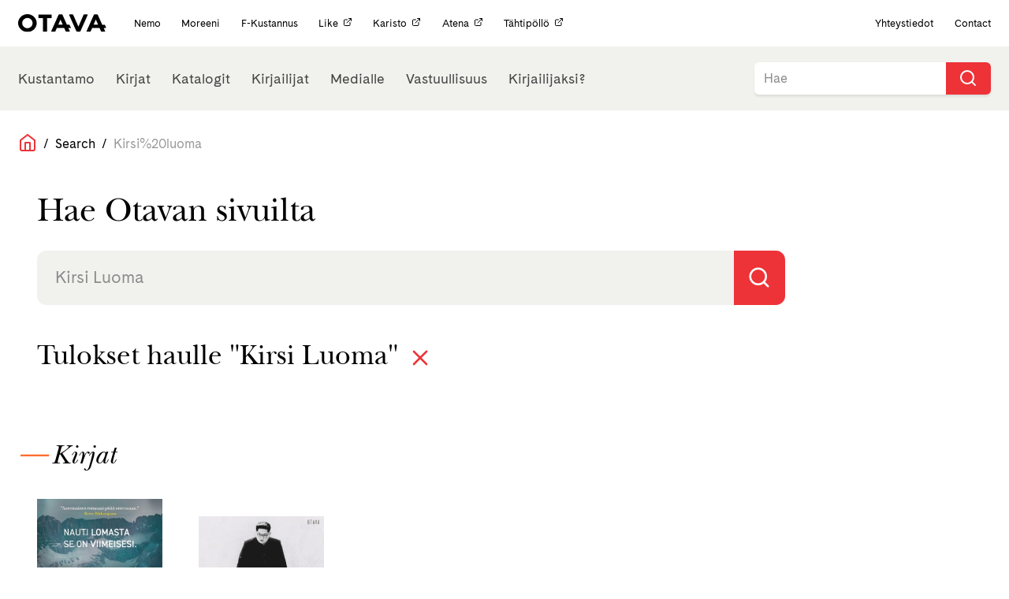

--- FILE ---
content_type: text/html; charset=UTF-8
request_url: https://otava.fi/search/Kirsi%20Luoma/
body_size: 10083
content:
<!doctype html>
<!--[if lt IE 7]><html class="no-js ie ie6 lt-ie9 lt-ie8 lt-ie7" lang="fi"> <![endif]-->
<!--[if IE 7]><html class="no-js ie ie7 lt-ie9 lt-ie8" lang="fi"> <![endif]-->
<!--[if IE 8]><html class="no-js ie ie8 lt-ie9" lang="fi"> <![endif]-->
<!--[if gt IE 8]><!--><html class="no-js" lang="fi"> <!--<![endif]-->
<head>
    <meta charset="UTF-8" />
    <title>
                    You searched for Kirsi Luoma | Otava
            </title>
    <!-- Start cookieyes banner -->
    <script id="cookieyes" type="text/javascript" src="https://cdn-cookieyes.com/client_data/8972d93c859d09bcbe6dbfea/script.js"></script>
    <!-- End cookieyes banner -->
    <meta name="description" content="Kustannusosakeyhtiö Otava">
    <link rel="stylesheet" href="https://otava.fi/wp-content/themes/jcoboot/style.css" type="text/css" media="screen" />
    <link rel="stylesheet" href="https://cdnjs.cloudflare.com/ajax/libs/font-awesome/4.7.0/css/font-awesome.min.css" />
    <meta http-equiv="Content-Type" content="text/html; charset=UTF-8" />
    <meta http-equiv="X-UA-Compatible" content="IE=edge">
    <meta name="viewport" content="width=device-width, initial-scale=1.0">
    <link rel="pingback" href="https://otava.fi/xmlrpc.php" />
    <meta name='robots' content='noindex, follow' />
	<style>img:is([sizes="auto" i], [sizes^="auto," i]) { contain-intrinsic-size: 3000px 1500px }</style>
	
<!-- Google Tag Manager for WordPress by gtm4wp.com -->
<script data-cfasync="false" data-pagespeed-no-defer>
	var gtm4wp_datalayer_name = "dataLayer";
	var dataLayer = dataLayer || [];
</script>
<!-- End Google Tag Manager for WordPress by gtm4wp.com -->
	<!-- This site is optimized with the Yoast SEO plugin v25.7 - https://yoast.com/wordpress/plugins/seo/ -->
	<meta property="og:locale" content="fi_FI" />
	<meta property="og:type" content="article" />
	<meta property="og:title" content="You searched for Kirsi Luoma | Otava" />
	<meta property="og:url" content="https://otava.fi/search/Kirsi Luoma/" />
	<meta property="og:site_name" content="Otava" />
	<meta property="og:image" content="https://otava.fi/wp-content/uploads/2019/08/fb_share_kirjat.png" />
	<meta property="og:image:width" content="1200" />
	<meta property="og:image:height" content="630" />
	<meta property="og:image:type" content="image/png" />
	<meta name="twitter:card" content="summary_large_image" />
	<meta name="twitter:title" content="You searched for Kirsi Luoma | Otava" />
	<meta name="twitter:site" content="@OtavanKirjat" />
	<script type="application/ld+json" class="yoast-schema-graph">{"@context":"https://schema.org","@graph":[{"@type":["CollectionPage","SearchResultsPage"],"@id":"https://otava.fi/?s=Kirsi%20Luoma","url":"https://otava.fi/?s=Kirsi%20Luoma","name":"You searched for Kirsi Luoma | Otava","isPartOf":{"@id":"https://otava.fi/#website"},"primaryImageOfPage":{"@id":"#primaryimage"},"image":{"@id":"#primaryimage"},"thumbnailUrl":"https://otava.fi/wp-content/uploads/2023/04/Sarah-Pearse-Author-photo_preferred-credit-Rosie-Parsons-Photography-scaled.webp","breadcrumb":{"@id":"#breadcrumb"},"inLanguage":"fi"},{"@type":"ImageObject","inLanguage":"fi","@id":"#primaryimage","url":"https://otava.fi/wp-content/uploads/2023/04/Sarah-Pearse-Author-photo_preferred-credit-Rosie-Parsons-Photography-scaled.webp","contentUrl":"https://otava.fi/wp-content/uploads/2023/04/Sarah-Pearse-Author-photo_preferred-credit-Rosie-Parsons-Photography-scaled.webp","width":1707,"height":2560,"caption":"Sarah Pearse / kuva: Rosie Parsons Photography"},{"@type":"BreadcrumbList","@id":"#breadcrumb","itemListElement":[{"@type":"ListItem","position":1,"name":"Home","item":"https://otava.fi/"},{"@type":"ListItem","position":2,"name":"You searched for Kirsi Luoma"}]},{"@type":"WebSite","@id":"https://otava.fi/#website","url":"https://otava.fi/","name":"Otava","description":"Kustannusosakeyhtiö Otava","publisher":{"@id":"https://otava.fi/#organization"},"alternateName":"Otava","potentialAction":[{"@type":"SearchAction","target":{"@type":"EntryPoint","urlTemplate":"https://otava.fi/?s={search_term_string}"},"query-input":{"@type":"PropertyValueSpecification","valueRequired":true,"valueName":"search_term_string"}}],"inLanguage":"fi"},{"@type":"Organization","@id":"https://otava.fi/#organization","name":"Kustannusosakeyhtiö Otava","alternateName":"Otava","url":"https://otava.fi/","logo":{"@type":"ImageObject","inLanguage":"fi","@id":"https://otava.fi/#/schema/logo/image/","url":"https://otava.fi/wp-content/uploads/2024/12/otava_logo_RGB.png","contentUrl":"https://otava.fi/wp-content/uploads/2024/12/otava_logo_RGB.png","width":3667,"height":785,"caption":"Kustannusosakeyhtiö Otava"},"image":{"@id":"https://otava.fi/#/schema/logo/image/"},"sameAs":["https://www.facebook.com/otavankirjat/","https://x.com/OtavanKirjat","https://www.instagram.com/otavankirjat","https://www.linkedin.com/company/kustannusosakeyhtiö-otava/","https://www.youtube.com/user/otavavideot"]}]}</script>
	<!-- / Yoast SEO plugin. -->


<link rel='dns-prefetch' href='//ajax.googleapis.com' />
<link rel='dns-prefetch' href='//cdnjs.cloudflare.com' />
<link rel='dns-prefetch' href='//use.typekit.net' />
<link rel="alternate" type="application/rss+xml" title="Otava &raquo; haun tulokset haulle &#8220;Kirsi Luoma&#8221; RSS-syöte" href="https://otava.fi/search/Kirsi+Luoma/feed/rss2/" />
<script type="text/javascript">
/* <![CDATA[ */
window._wpemojiSettings = {"baseUrl":"https:\/\/s.w.org\/images\/core\/emoji\/15.0.3\/72x72\/","ext":".png","svgUrl":"https:\/\/s.w.org\/images\/core\/emoji\/15.0.3\/svg\/","svgExt":".svg","source":{"concatemoji":"https:\/\/otava.fi\/wp-includes\/js\/wp-emoji-release.min.js"}};
/*! This file is auto-generated */
!function(i,n){var o,s,e;function c(e){try{var t={supportTests:e,timestamp:(new Date).valueOf()};sessionStorage.setItem(o,JSON.stringify(t))}catch(e){}}function p(e,t,n){e.clearRect(0,0,e.canvas.width,e.canvas.height),e.fillText(t,0,0);var t=new Uint32Array(e.getImageData(0,0,e.canvas.width,e.canvas.height).data),r=(e.clearRect(0,0,e.canvas.width,e.canvas.height),e.fillText(n,0,0),new Uint32Array(e.getImageData(0,0,e.canvas.width,e.canvas.height).data));return t.every(function(e,t){return e===r[t]})}function u(e,t,n){switch(t){case"flag":return n(e,"\ud83c\udff3\ufe0f\u200d\u26a7\ufe0f","\ud83c\udff3\ufe0f\u200b\u26a7\ufe0f")?!1:!n(e,"\ud83c\uddfa\ud83c\uddf3","\ud83c\uddfa\u200b\ud83c\uddf3")&&!n(e,"\ud83c\udff4\udb40\udc67\udb40\udc62\udb40\udc65\udb40\udc6e\udb40\udc67\udb40\udc7f","\ud83c\udff4\u200b\udb40\udc67\u200b\udb40\udc62\u200b\udb40\udc65\u200b\udb40\udc6e\u200b\udb40\udc67\u200b\udb40\udc7f");case"emoji":return!n(e,"\ud83d\udc26\u200d\u2b1b","\ud83d\udc26\u200b\u2b1b")}return!1}function f(e,t,n){var r="undefined"!=typeof WorkerGlobalScope&&self instanceof WorkerGlobalScope?new OffscreenCanvas(300,150):i.createElement("canvas"),a=r.getContext("2d",{willReadFrequently:!0}),o=(a.textBaseline="top",a.font="600 32px Arial",{});return e.forEach(function(e){o[e]=t(a,e,n)}),o}function t(e){var t=i.createElement("script");t.src=e,t.defer=!0,i.head.appendChild(t)}"undefined"!=typeof Promise&&(o="wpEmojiSettingsSupports",s=["flag","emoji"],n.supports={everything:!0,everythingExceptFlag:!0},e=new Promise(function(e){i.addEventListener("DOMContentLoaded",e,{once:!0})}),new Promise(function(t){var n=function(){try{var e=JSON.parse(sessionStorage.getItem(o));if("object"==typeof e&&"number"==typeof e.timestamp&&(new Date).valueOf()<e.timestamp+604800&&"object"==typeof e.supportTests)return e.supportTests}catch(e){}return null}();if(!n){if("undefined"!=typeof Worker&&"undefined"!=typeof OffscreenCanvas&&"undefined"!=typeof URL&&URL.createObjectURL&&"undefined"!=typeof Blob)try{var e="postMessage("+f.toString()+"("+[JSON.stringify(s),u.toString(),p.toString()].join(",")+"));",r=new Blob([e],{type:"text/javascript"}),a=new Worker(URL.createObjectURL(r),{name:"wpTestEmojiSupports"});return void(a.onmessage=function(e){c(n=e.data),a.terminate(),t(n)})}catch(e){}c(n=f(s,u,p))}t(n)}).then(function(e){for(var t in e)n.supports[t]=e[t],n.supports.everything=n.supports.everything&&n.supports[t],"flag"!==t&&(n.supports.everythingExceptFlag=n.supports.everythingExceptFlag&&n.supports[t]);n.supports.everythingExceptFlag=n.supports.everythingExceptFlag&&!n.supports.flag,n.DOMReady=!1,n.readyCallback=function(){n.DOMReady=!0}}).then(function(){return e}).then(function(){var e;n.supports.everything||(n.readyCallback(),(e=n.source||{}).concatemoji?t(e.concatemoji):e.wpemoji&&e.twemoji&&(t(e.twemoji),t(e.wpemoji)))}))}((window,document),window._wpemojiSettings);
/* ]]> */
</script>
<style id='wp-emoji-styles-inline-css' type='text/css'>

	img.wp-smiley, img.emoji {
		display: inline !important;
		border: none !important;
		box-shadow: none !important;
		height: 1em !important;
		width: 1em !important;
		margin: 0 0.07em !important;
		vertical-align: -0.1em !important;
		background: none !important;
		padding: 0 !important;
	}
</style>
<link rel='stylesheet' id='wp-block-library-css' href='https://otava.fi/wp-includes/css/dist/block-library/style.min.css' type='text/css' media='all' />
<style id='classic-theme-styles-inline-css' type='text/css'>
/*! This file is auto-generated */
.wp-block-button__link{color:#fff;background-color:#32373c;border-radius:9999px;box-shadow:none;text-decoration:none;padding:calc(.667em + 2px) calc(1.333em + 2px);font-size:1.125em}.wp-block-file__button{background:#32373c;color:#fff;text-decoration:none}
</style>
<style id='global-styles-inline-css' type='text/css'>
:root{--wp--preset--aspect-ratio--square: 1;--wp--preset--aspect-ratio--4-3: 4/3;--wp--preset--aspect-ratio--3-4: 3/4;--wp--preset--aspect-ratio--3-2: 3/2;--wp--preset--aspect-ratio--2-3: 2/3;--wp--preset--aspect-ratio--16-9: 16/9;--wp--preset--aspect-ratio--9-16: 9/16;--wp--preset--color--black: #000000;--wp--preset--color--cyan-bluish-gray: #abb8c3;--wp--preset--color--white: #ffffff;--wp--preset--color--pale-pink: #f78da7;--wp--preset--color--vivid-red: #cf2e2e;--wp--preset--color--luminous-vivid-orange: #ff6900;--wp--preset--color--luminous-vivid-amber: #fcb900;--wp--preset--color--light-green-cyan: #7bdcb5;--wp--preset--color--vivid-green-cyan: #00d084;--wp--preset--color--pale-cyan-blue: #8ed1fc;--wp--preset--color--vivid-cyan-blue: #0693e3;--wp--preset--color--vivid-purple: #9b51e0;--wp--preset--gradient--vivid-cyan-blue-to-vivid-purple: linear-gradient(135deg,rgba(6,147,227,1) 0%,rgb(155,81,224) 100%);--wp--preset--gradient--light-green-cyan-to-vivid-green-cyan: linear-gradient(135deg,rgb(122,220,180) 0%,rgb(0,208,130) 100%);--wp--preset--gradient--luminous-vivid-amber-to-luminous-vivid-orange: linear-gradient(135deg,rgba(252,185,0,1) 0%,rgba(255,105,0,1) 100%);--wp--preset--gradient--luminous-vivid-orange-to-vivid-red: linear-gradient(135deg,rgba(255,105,0,1) 0%,rgb(207,46,46) 100%);--wp--preset--gradient--very-light-gray-to-cyan-bluish-gray: linear-gradient(135deg,rgb(238,238,238) 0%,rgb(169,184,195) 100%);--wp--preset--gradient--cool-to-warm-spectrum: linear-gradient(135deg,rgb(74,234,220) 0%,rgb(151,120,209) 20%,rgb(207,42,186) 40%,rgb(238,44,130) 60%,rgb(251,105,98) 80%,rgb(254,248,76) 100%);--wp--preset--gradient--blush-light-purple: linear-gradient(135deg,rgb(255,206,236) 0%,rgb(152,150,240) 100%);--wp--preset--gradient--blush-bordeaux: linear-gradient(135deg,rgb(254,205,165) 0%,rgb(254,45,45) 50%,rgb(107,0,62) 100%);--wp--preset--gradient--luminous-dusk: linear-gradient(135deg,rgb(255,203,112) 0%,rgb(199,81,192) 50%,rgb(65,88,208) 100%);--wp--preset--gradient--pale-ocean: linear-gradient(135deg,rgb(255,245,203) 0%,rgb(182,227,212) 50%,rgb(51,167,181) 100%);--wp--preset--gradient--electric-grass: linear-gradient(135deg,rgb(202,248,128) 0%,rgb(113,206,126) 100%);--wp--preset--gradient--midnight: linear-gradient(135deg,rgb(2,3,129) 0%,rgb(40,116,252) 100%);--wp--preset--font-size--small: 13px;--wp--preset--font-size--medium: 20px;--wp--preset--font-size--large: 36px;--wp--preset--font-size--x-large: 42px;--wp--preset--spacing--20: 0.44rem;--wp--preset--spacing--30: 0.67rem;--wp--preset--spacing--40: 1rem;--wp--preset--spacing--50: 1.5rem;--wp--preset--spacing--60: 2.25rem;--wp--preset--spacing--70: 3.38rem;--wp--preset--spacing--80: 5.06rem;--wp--preset--shadow--natural: 6px 6px 9px rgba(0, 0, 0, 0.2);--wp--preset--shadow--deep: 12px 12px 50px rgba(0, 0, 0, 0.4);--wp--preset--shadow--sharp: 6px 6px 0px rgba(0, 0, 0, 0.2);--wp--preset--shadow--outlined: 6px 6px 0px -3px rgba(255, 255, 255, 1), 6px 6px rgba(0, 0, 0, 1);--wp--preset--shadow--crisp: 6px 6px 0px rgba(0, 0, 0, 1);}:where(.is-layout-flex){gap: 0.5em;}:where(.is-layout-grid){gap: 0.5em;}body .is-layout-flex{display: flex;}.is-layout-flex{flex-wrap: wrap;align-items: center;}.is-layout-flex > :is(*, div){margin: 0;}body .is-layout-grid{display: grid;}.is-layout-grid > :is(*, div){margin: 0;}:where(.wp-block-columns.is-layout-flex){gap: 2em;}:where(.wp-block-columns.is-layout-grid){gap: 2em;}:where(.wp-block-post-template.is-layout-flex){gap: 1.25em;}:where(.wp-block-post-template.is-layout-grid){gap: 1.25em;}.has-black-color{color: var(--wp--preset--color--black) !important;}.has-cyan-bluish-gray-color{color: var(--wp--preset--color--cyan-bluish-gray) !important;}.has-white-color{color: var(--wp--preset--color--white) !important;}.has-pale-pink-color{color: var(--wp--preset--color--pale-pink) !important;}.has-vivid-red-color{color: var(--wp--preset--color--vivid-red) !important;}.has-luminous-vivid-orange-color{color: var(--wp--preset--color--luminous-vivid-orange) !important;}.has-luminous-vivid-amber-color{color: var(--wp--preset--color--luminous-vivid-amber) !important;}.has-light-green-cyan-color{color: var(--wp--preset--color--light-green-cyan) !important;}.has-vivid-green-cyan-color{color: var(--wp--preset--color--vivid-green-cyan) !important;}.has-pale-cyan-blue-color{color: var(--wp--preset--color--pale-cyan-blue) !important;}.has-vivid-cyan-blue-color{color: var(--wp--preset--color--vivid-cyan-blue) !important;}.has-vivid-purple-color{color: var(--wp--preset--color--vivid-purple) !important;}.has-black-background-color{background-color: var(--wp--preset--color--black) !important;}.has-cyan-bluish-gray-background-color{background-color: var(--wp--preset--color--cyan-bluish-gray) !important;}.has-white-background-color{background-color: var(--wp--preset--color--white) !important;}.has-pale-pink-background-color{background-color: var(--wp--preset--color--pale-pink) !important;}.has-vivid-red-background-color{background-color: var(--wp--preset--color--vivid-red) !important;}.has-luminous-vivid-orange-background-color{background-color: var(--wp--preset--color--luminous-vivid-orange) !important;}.has-luminous-vivid-amber-background-color{background-color: var(--wp--preset--color--luminous-vivid-amber) !important;}.has-light-green-cyan-background-color{background-color: var(--wp--preset--color--light-green-cyan) !important;}.has-vivid-green-cyan-background-color{background-color: var(--wp--preset--color--vivid-green-cyan) !important;}.has-pale-cyan-blue-background-color{background-color: var(--wp--preset--color--pale-cyan-blue) !important;}.has-vivid-cyan-blue-background-color{background-color: var(--wp--preset--color--vivid-cyan-blue) !important;}.has-vivid-purple-background-color{background-color: var(--wp--preset--color--vivid-purple) !important;}.has-black-border-color{border-color: var(--wp--preset--color--black) !important;}.has-cyan-bluish-gray-border-color{border-color: var(--wp--preset--color--cyan-bluish-gray) !important;}.has-white-border-color{border-color: var(--wp--preset--color--white) !important;}.has-pale-pink-border-color{border-color: var(--wp--preset--color--pale-pink) !important;}.has-vivid-red-border-color{border-color: var(--wp--preset--color--vivid-red) !important;}.has-luminous-vivid-orange-border-color{border-color: var(--wp--preset--color--luminous-vivid-orange) !important;}.has-luminous-vivid-amber-border-color{border-color: var(--wp--preset--color--luminous-vivid-amber) !important;}.has-light-green-cyan-border-color{border-color: var(--wp--preset--color--light-green-cyan) !important;}.has-vivid-green-cyan-border-color{border-color: var(--wp--preset--color--vivid-green-cyan) !important;}.has-pale-cyan-blue-border-color{border-color: var(--wp--preset--color--pale-cyan-blue) !important;}.has-vivid-cyan-blue-border-color{border-color: var(--wp--preset--color--vivid-cyan-blue) !important;}.has-vivid-purple-border-color{border-color: var(--wp--preset--color--vivid-purple) !important;}.has-vivid-cyan-blue-to-vivid-purple-gradient-background{background: var(--wp--preset--gradient--vivid-cyan-blue-to-vivid-purple) !important;}.has-light-green-cyan-to-vivid-green-cyan-gradient-background{background: var(--wp--preset--gradient--light-green-cyan-to-vivid-green-cyan) !important;}.has-luminous-vivid-amber-to-luminous-vivid-orange-gradient-background{background: var(--wp--preset--gradient--luminous-vivid-amber-to-luminous-vivid-orange) !important;}.has-luminous-vivid-orange-to-vivid-red-gradient-background{background: var(--wp--preset--gradient--luminous-vivid-orange-to-vivid-red) !important;}.has-very-light-gray-to-cyan-bluish-gray-gradient-background{background: var(--wp--preset--gradient--very-light-gray-to-cyan-bluish-gray) !important;}.has-cool-to-warm-spectrum-gradient-background{background: var(--wp--preset--gradient--cool-to-warm-spectrum) !important;}.has-blush-light-purple-gradient-background{background: var(--wp--preset--gradient--blush-light-purple) !important;}.has-blush-bordeaux-gradient-background{background: var(--wp--preset--gradient--blush-bordeaux) !important;}.has-luminous-dusk-gradient-background{background: var(--wp--preset--gradient--luminous-dusk) !important;}.has-pale-ocean-gradient-background{background: var(--wp--preset--gradient--pale-ocean) !important;}.has-electric-grass-gradient-background{background: var(--wp--preset--gradient--electric-grass) !important;}.has-midnight-gradient-background{background: var(--wp--preset--gradient--midnight) !important;}.has-small-font-size{font-size: var(--wp--preset--font-size--small) !important;}.has-medium-font-size{font-size: var(--wp--preset--font-size--medium) !important;}.has-large-font-size{font-size: var(--wp--preset--font-size--large) !important;}.has-x-large-font-size{font-size: var(--wp--preset--font-size--x-large) !important;}
:where(.wp-block-post-template.is-layout-flex){gap: 1.25em;}:where(.wp-block-post-template.is-layout-grid){gap: 1.25em;}
:where(.wp-block-columns.is-layout-flex){gap: 2em;}:where(.wp-block-columns.is-layout-grid){gap: 2em;}
:root :where(.wp-block-pullquote){font-size: 1.5em;line-height: 1.6;}
</style>
<link rel='stylesheet' id='typekit-css' href='https://use.typekit.net/fvi8lmv.css?ver=1.2.build' type='text/css' media='all' />
<link rel='stylesheet' id='theme.css-css' href='https://otava.fi/wp-content/themes/jcoboot/theme.css?ver=1.3.1' type='text/css' media='all' />
<script type="text/javascript" src="https://otava.fi/wp-content/themes/jcoboot/js/feather.min.js?ver=1.2.build" id="feather.js-js"></script>
<link rel="https://api.w.org/" href="https://otava.fi/wp-json/" /><link rel="EditURI" type="application/rsd+xml" title="RSD" href="https://otava.fi/xmlrpc.php?rsd" />
<meta name="generator" content="WordPress 6.7.4" />

<!-- Google Tag Manager for WordPress by gtm4wp.com -->
<!-- GTM Container placement set to off -->
<script data-cfasync="false" data-pagespeed-no-defer type="text/javascript">
	var dataLayer_content = {"pagePostType":"search-results"};
	dataLayer.push( dataLayer_content );
</script>
<script data-cfasync="false" data-pagespeed-no-defer type="text/javascript">
	console.warn && console.warn("[GTM4WP] Google Tag Manager container code placement set to OFF !!!");
	console.warn && console.warn("[GTM4WP] Data layer codes are active but GTM container must be loaded using custom coding !!!");
</script>
<!-- End Google Tag Manager for WordPress by gtm4wp.com --><link rel="icon" href="https://otava.fi/wp-content/uploads/2019/06/cropped-android-chrome-512x512-32x32.png" sizes="32x32" />
<link rel="icon" href="https://otava.fi/wp-content/uploads/2019/06/cropped-android-chrome-512x512-192x192.png" sizes="192x192" />
<link rel="apple-touch-icon" href="https://otava.fi/wp-content/uploads/2019/06/cropped-android-chrome-512x512-180x180.png" />
<meta name="msapplication-TileImage" content="https://otava.fi/wp-content/uploads/2019/06/cropped-android-chrome-512x512-270x270.png" />
		<style type="text/css" id="wp-custom-css">
			.page-id-111186 .image-wrapper.book-cover, .page-id-109678 .image-wrapper.book-cover, .page-id-112471 .image-wrapper.book-cover {
    display: none;
}
.page-id-111186 .book-wrapper .book-text.expand, .page-id-109678 .book-wrapper .book-text.expand, .page-id-112471 .book-wrapper .book-text.expand {
    min-height: initial;
}
.gform_wrapper form ul.gform_fields .gf-cont.gf-seloste label {
    display: initial;
	  font-size: 16px;
}
.page-id-99945{
	td {
		vertical-align: top;
	}
	
	@media (max-width: 768px) {
		tr{
			display: flex;
			flex-direction: column-reverse;
			gap: 1rem;
		}
	}
}		</style>
		
			<!-- Global site tag (gtag.js) - Google Analytics -->
		<script async src="https://www.googletagmanager.com/gtag/js?id=UA-37384713-1"></script>
		<script>
		window.dataLayer = window.dataLayer || [];
		function gtag(){dataLayer.push(arguments);}
		gtag('js', new Date());

		gtag('config', 'UA-37384713-1');
		feather.replace()
		</script>
		</head>
<body class="search search-results" data-template="base.twig">
	<!-- Meta Pixel Code -->
<script>
!function(f,b,e,v,n,t,s)
{if(f.fbq)return;n=f.fbq=function(){n.callMethod?
n.callMethod.apply(n,arguments):n.queue.push(arguments)};
if(!f._fbq)f._fbq=n;n.push=n;n.loaded=!0;n.version='2.0';
n.queue=[];t=b.createElement(e);t.async=!0;
t.src=v;s=b.getElementsByTagName(e)[0];
s.parentNode.insertBefore(t,s)}(window, document,'script',
'https://connect.facebook.net/en_US/fbevents.js');
fbq('init', '923304814500107');
fbq('track', 'PageView');
</script>
<noscript><img height="1" width="1" style="display:none" src="https://www.facebook.com/tr?id=923304814500107&ev=PageView&noscript=1"/></noscript>
<!-- End Meta Pixel Code -->
			<div class="header-mobile">
    <div class="header-mobile__left" data-nav-toggle=""><i data-feather="menu"></i></div>
    <div class="header-mobile__center"><a href="/etusivu" class="nav-logo"><img src="https://otava.fi/wp-content/themes/jcoboot/assets/images/logo.svg" alt="Logo otava" /></a></div>
    <div class="header-mobile__right" data-nav-search-open=""><i data-feather="search"></i></div>
</div>
<div class="header-mobile header-mobile-search" data-nav-search="">
  <div class="header-mobile__left"><button onclick="jQuery('#mobile-search-form').submit()"></button></div>
  <div class="header-mobile__center">
    <form action="/" method="GET" id="mobile-search-form">
      <input name="s" type="text" placeholder="Hae Otava sivuilta...">
    </form>
  </div>
  <div class="header-mobile__right" data-nav-search-close=""><i data-feather="x"></i></div>
</div>
<div class="header" data-nav-header="">
    <div class="header__inner">
      <div class="nav-container nav-container--top padding-0-75 padding-y ">
        <div class="nav-container__content size-0-75">
          <a href="/etusivu" class="nav-logo"><img src="https://otava.fi/wp-content/themes/jcoboot/assets/images/logo.svg" alt="Logo otava" /></a>
          <div class="nav-section-title">
            <p>OTAVA KONSERNI</p>
          </div>
                      <div class="nav-links-for-mobile margin-left margin-1">
                              <a href="https://otava.fi/nemo/" target="" class="nav-item-small  menu-item menu-item-type-post_type menu-item-object-page menu-item-100509">
                  Nemo                </a>
                              <a href="https://otava.fi/moreeni/" target="" class="nav-item-small  menu-item menu-item-type-post_type menu-item-object-page menu-item-100519">
                  Moreeni                </a>
                              <a href="https://otava.fi/f-kustannus/" target="" class="nav-item-small  menu-item menu-item-type-post_type menu-item-object-page menu-item-100520">
                  F-Kustannus                </a>
                              <a href="https://like.fi/" target="_blank" class="nav-item-small  menu-item menu-item-type-custom menu-item-object-custom menu-item-134854">
                  Like<i data-feather="external-link" width="12" height="12" class="no-block margin-left margin-0-25"></i>                </a>
                              <a href="https://www.karisto.fi/" target="_blank" class="nav-item-small  menu-item menu-item-type-custom menu-item-object-custom menu-item-134853">
                  Karisto<i data-feather="external-link" width="12" height="12" class="no-block margin-left margin-0-25"></i>                </a>
                              <a href="https://atena.fi/" target="_blank" class="nav-item-small  menu-item menu-item-type-custom menu-item-object-custom menu-item-134852">
                  Atena<i data-feather="external-link" width="12" height="12" class="no-block margin-left margin-0-25"></i>                </a>
                              <a href="https://tahtipollo.fi" target="_blank" class="nav-item-small  menu-item menu-item-type-custom menu-item-object-custom menu-item-137878">
                  Tähtipöllö<i data-feather="external-link" width="12" height="12" class="no-block margin-left margin-0-25"></i>                </a>
                          </div>
                    <div class="nav-links-for-mobile nav-right-fix margin-auto margin-left padding-1 padding-right">
            <a href="/kustantamo/" class="nav-item-small padding-0">Yhteystiedot</a>
            <span class="margin-1 margin-left"></span>
            <a href="/in-english/" class="nav-item-small padding-0">Contact</a>
          </div>
        </div>
      </div>
                                                                                                                                                                            <div class="nav-container nav-container--bottom nav-bg-color-0" data-jSticky='true' data-jScroll='true'>
        <div class="nav-container__content">
          <a class="mobile-logo" href="/etusivu"><img src="https://otava.fi/wp-content/themes/jcoboot/assets/images/logo.svg" alt="Logo otava" /></a>
                      <div class="nav-links nav-links--primary margin-1 margin-left padding-y padding-0-75">
                              <a href="https://otava.fi/kustantamo/otava/" target="" class="nav-item nav-link-color-4 menu-item menu-item-type-post_type menu-item-object-page menu-item-141688">Kustantamo</a>
                              <a href="https://otava.fi/kirjat/" target="" class="nav-item nav-link-color-1 menu-item menu-item-type-post_type menu-item-object-page menu-item-16">Kirjat</a>
                              <a href="https://otava.fi/katalogit/" target="" class="nav-item nav-link-color-5 menu-item menu-item-type-post_type menu-item-object-page menu-item-141274">Katalogit</a>
                              <a href="https://otava.fi/kirjailijat/" target="" class="nav-item nav-link-color-2 menu-item menu-item-type-post_type menu-item-object-page menu-item-15">Kirjailijat</a>
                              <a href="https://otava.fi/medialle/" target="" class="nav-item nav-link-color-3 menu-item menu-item-type-post_type menu-item-object-page menu-item-14">Medialle</a>
                              <a href="https://otava.fi/vastuullisuus/" target="" class="nav-item nav-link-color-1 menu-item menu-item-type-post_type menu-item-object-page menu-item-141978">Vastuullisuus</a>
                              <a href="https://otava.fi/kirjailijaksi/" target="" class="nav-item nav-link-color-5 custom-menu-item kirjailijaksi-menu menu-item menu-item-type-post_type menu-item-object-page menu-item-100021">Kirjailijaksi?</a>
                          </div>
                    <div class="nav-search">
            <div class="searchbar searchbar--nav">
              <form id="searchform" action="/" method="get">
                <label onclick="document.getElementById('searchform').submit();" for="search-input"><i aria-hidden="true" data-feather="search"></i></label>
                <input
                    autocomplete="off" onfocus="this.setAttribute('autocomplete', 'off')" autocorrect="off" style="background-color: white;" class="searchbar-input" name="s" id="search-input-top" placeholder="Hae"
                    spellcheck="false" tabindex="1" required />
              </form>
            </div>
          </div>
        </div>
                          </div>
    </div>
  </div>
		<main role="main">
	

<div class="breadcrumbs flex size-1 color-black padding-0-25 padding-y margin-1 wrap align-center ">
	<a class="home" href="/">
		<i data-feather="home" class="color-primary"></i>
	</a>
															<span>&nbsp;&nbsp;/&nbsp;&nbsp;</span>
					<a href="/search" >
													Search
											</a>
																<span>&nbsp;&nbsp;/&nbsp;&nbsp;</span>
					<a href="/Kirsi%20Luoma"  class="color-grey" >
													Kirsi%20luoma
											</a>
										</div>

<div class="col-xs-12">
  <div class="container">
    <div class="row">
      <h1 class="serif size-2 margin-1">Hae Otavan sivuilta</h1>
      <div class="col-xs-12">
        <div class="search-container-start align-start">
          <div class="searchbar size-1">
            <form id="searchform-site" action="/" method="get">
              <label onclick="document.getElementById('searchform-site').submit();" for="search-input">
                <i aria-hidden="true" data-feather="search" width="30" height="30" class="fa-lg margin-0-75"></i>
              </label>
              <input autocomplete="off" onfocus="this.setAttribute('autocomplete', 'off')" autocorrect="off" name="s" class="searchbar-input size-2" id="search-input" placeholder="Kirsi Luoma" spellcheck="false" tabindex="1" required>
            </form>
          </div>
          <div class="flex justify-start align-center padding-2 padding-y">
                        <h2 class="serif size-1-75 margin-bottom margin-0-25">Tulokset haulle "Kirsi Luoma"</h2>
            <a href="/?s="><i data-feather="x" width="32" height="32" class="size-1-5 margin-0-5 margin-left color-primary"></i></a>
                      </div>
        </div>
      </div>
    </div>
    </div>
  </div>


<div class="container">
  <div class="flex align-center">
    <p style="margin-bottom:0.25rem; font-weight: 300; color: #ff6e2e;" class="size-2-25">—</p>
    <h2 class="size-1-75 serif-italic">Kirjat</h2>
  </div>
  <div class="row serif padding-1">
        <a class="book-wrapper col-xs-6 col-m-4 col-l-2" href="https://otava.fi/kirjat/parantola/"
        >
    <div class="sm-cover padding-y">
                                <div class="image-wrapper book-cover ">
            <img class="thumb lazyload"
                                            data-src="https://mediapankki.otava.fi/api/v1/assets/by-isbn/978-951-1-45446-5.jpg?maxWidth=300"
                        data-placeholder="https://otava.fi/wp-content/themes/jcoboot/assets/images/covers/default_cover.svg"
                        data-clear="true"
                        alt="Loading"
                                />
        </div>
                            <div class="book-text expand">
                <h4 class="size-1 bold padding-0-5 padding-top color-primary-darken-4">Parantola</h4>
                                                                </div>
            </div>
</a>
                    <a class="book-wrapper col-xs-6 col-m-4 col-l-2" href="https://otava.fi/kirjat/kim-jong-un/"
        >
    <div class="sm-cover padding-y">
                                <div class="image-wrapper book-cover ">
            <img class="thumb lazyload"
                                            data-src="https://mediapankki.otava.fi/api/v1/assets/by-isbn/978-951-1-33631-0.jpg?maxWidth=300"
                        data-placeholder="https://otava.fi/wp-content/themes/jcoboot/assets/images/covers/default_cover.svg"
                        data-clear="true"
                        alt="Loading"
                                />
        </div>
                            <div class="book-text expand">
                <h4 class="size-1 bold padding-0-5 padding-top color-primary-darken-4">Kim Jong Un</h4>
                                                                </div>
            </div>
</a>
                  </div>

<div class="bg-white">
    <div class="flex align-center">
      <p style="margin-bottom:0.25rem; font-weight: 300;" class="size-2-25 color-secondary">—</p>
      <h2 class="padding-2 padding-y size-1-75 serif-italic">Kirjailijat</h2>
    </div>
    <div class="row">
          <div class="col-xs-12 col-m-6 col-l-3 margin-1-5 margin-bottom">
  <a href="https://otava.fi/kirjailijat/sarah-pearse/" class="hilight__item-container">
    <div class="hilight__item--author width-100 grow">
      <div class="xs-cover square"
           style="background-image: url(https://otava.fi/wp-content/uploads/2023/04/Sarah-Pearse-Author-photo_preferred-credit-Rosie-Parsons-Photography-scaled-440x440-c-default.webp);background-position:center">
          <div class="hilights-item__info flex align-center justify">
          <div class="color-black-text size-1-25">
            Sarah Pearse
          </div>
          <div class="color-red-text chevron__right">
            <svg width="8px" height="14px" viewBox="0 0 8 14" version="1.1" xmlns="http://www.w3.org/2000/svg" xmlns:xlink="http://www.w3.org/1999/xlink">
                <g id="Page-1" stroke="none" stroke-width="1" fill="none" fill-rule="evenodd" stroke-linecap="round" stroke-linejoin="round">
                    <g id="chevron-right" transform="translate(1.000000, 1.000000)" stroke="#ed3338" stroke-width="2">
                        <polyline id="Path" points="0 12 6 6 0 0"></polyline>
                    </g>
                </g>
            </svg>
                      </div>
        </div>
      </div>
      <div class="overlay"></div>
    </div>
  </a>
</div>
        </div>
  </div>



  <div class="flex align-center">
    <p style="color: #BAA622; margin-bottom:0.25rem; font-weight: 300;" class="size-2-25">—</p>
    <h2 class="padding-2 padding-y text-align-center size-1-75 serif-italic">Uutiset</h2>
  </div>
  <div class="row padding-bottom padding-0-5">
      <div class="col-xs-12 col-m-6 col-l-4 margin-2 margin-bottom">
	<a href="https://otava.fi/kansainvaliseen-suursuosioon-yltanyt-esikoistrilleri-julkaistaan-suomeksi/">
		<div class="news-item">
			<div class="xs-cover " >
        					<img src="https://otava.fi/wp-content/uploads/2023/05/1bff4e1d-71fe-41a4-aa96-f30d204de473-w_1024_h_680-500x250-c-default.webp" alt=""/>
							</div>
			<div class="row">
				<p class="color-black-text size-1-25 line-1 padding-0-5 padding-bottom">Kansainväliseen suursuosioon yltänyt esikoistrilleri julkaistaan suomeksi</p>
			</div>
		</div>
	</a>
</div>
    </div>

</div>
	</main>

		<div class="footer color-light-gray-bg padding-1 padding-top">
  <div class="footer-container flex wrap">
      <div class="col-xs-6 col-m-3 col-l-3 footer-section flex vertical">
        <div id="custom_html-2" class="widget_text widget widget_custom_html"><div class="textwidget custom-html-widget"><a href="/"><img src="//otava.fi/wp-content/themes/jcoboot/assets/images/tahtilogo.svg" class="footer-logo" alt="logo"></a>
</div></div>
      </div>
      <div class="col-xs-6 col-m-3 col-l-3  footer-section nowrap flex vertical line-1-25">
        <div id="custom_html-3" class="widget_text widget widget_custom_html"><div class="textwidget custom-html-widget"><b>Ota yhteyttä</b>
<br><br>

<div>
	<a href="/kustantamo/">Kaikki yhteystiedot ⟶</a><br>
	<a href="tel:(09) 15661">(09) 15661</a><br>
<a href="mailto:palaute.otava@otava.fi">palaute.otava&shy;@otava.fi</a>
<br><br>
</div>
	<div>
		
	<p>Otavan kirjakauppa</p>
	<p>Uudenmaankatu 10</p>
	<p>00120 Helsinki</p>
	<p>050 310 0586</p>
	</div>

<br>

<br></div></div>
      </div>
      <div class="col-xs-6 col-m-3 col-l-3  footer-section flex vertical line-1-25">
        <div id="custom_html-5" class="widget_text widget widget_custom_html"><div class="textwidget custom-html-widget"><b>Konserni</b>
<br><br></div></div><div id="nav_menu-4" class="widget widget_nav_menu"><div class="menu-konserni-container"><ul id="menu-konserni" class="menu"><li id="menu-item-141689" class="menu-item menu-item-type-post_type menu-item-object-page menu-item-141689"><a href="https://otava.fi/kustantamo/otava/">Kustantamo</a></li>
<li id="menu-item-81085" class="menu-item menu-item-type-custom menu-item-object-custom menu-item-81085"><a target="_blank" href="http://otavankirjasaatio.fi/">Otavan Kirjasäätiö</a></li>
<li id="menu-item-81086" class="menu-item menu-item-type-custom menu-item-object-custom menu-item-81086"><a target="_blank" href="https://otavakonserni.fi/">Otava-konserni</a></li>
<li id="menu-item-81087" class="menu-item menu-item-type-custom menu-item-object-custom menu-item-81087"><a target="_blank" href="http://otavastuu.fi/">Ota vastuu</a></li>
<li id="menu-item-134855" class="menu-item menu-item-type-custom menu-item-object-custom menu-item-134855"><a target="_blank" href="https://oppimisenpalvelut.otava.fi/">Otava Oppiminen</a></li>
<li id="menu-item-134856" class="menu-item menu-item-type-custom menu-item-object-custom menu-item-134856"><a target="_blank" href="https://finnlectura.fi/">Finn Lectura</a></li>
<li id="menu-item-102673" class="menu-item menu-item-type-custom menu-item-object-custom menu-item-102673"><a href="https://otava.fi/kustantamo/avoimet-tyopaikat/">Avoimet työpaikat</a></li>
<li id="menu-item-109289" class="menu-item menu-item-type-post_type menu-item-object-page menu-item-privacy-policy menu-item-109289"><a rel="privacy-policy" href="https://otava.fi/tietosuojaseloste/">Tietosuojaseloste</a></li>
</ul></div></div><div id="custom_html-6" class="widget_text widget widget_custom_html"><div class="textwidget custom-html-widget"><a onclick="openCookieSettings()" style="cursor: pointer">Evästeasetukset</a></div></div>
      </div>
      <div class="col-xs-6 col-m-3 col-l-3  footer-section flex vertical line-1-25">
        <div id="custom_html-4" class="widget_text widget widget_custom_html"><div class="textwidget custom-html-widget"><b>Haluatko</b>
<br><br></div></div><div id="nav_menu-3" class="widget widget_nav_menu"><div class="menu-haluatko-container"><ul id="menu-haluatko" class="menu"><li id="menu-item-100547" class="menu-item menu-item-type-post_type menu-item-object-page menu-item-100547"><a href="https://otava.fi/kirjailijaksi/">Kirjailijaksi?</a></li>
<li id="menu-item-100514" class="menu-item menu-item-type-post_type menu-item-object-page menu-item-100514"><a href="https://otava.fi/kustantamo/kuvittajaksi/">Kuvittajaksi tai graafikoksi?</a></li>
<li id="menu-item-100515" class="menu-item menu-item-type-post_type menu-item-object-page menu-item-100515"><a href="https://otava.fi/kustantamo/suomentajaksi/">Suomentajaksi?</a></li>
<li id="menu-item-100541" class="menu-item menu-item-type-post_type menu-item-object-page menu-item-100541"><a href="https://otava.fi/kustantamo/oppikirjailijaksi/">Oppikirjailijaksi?</a></li>
</ul></div></div>
      </div>
  </div>
</div>

<div class="footer footer-copy">
  <div class="container footer-copy size-0-75">
    <div class="flex wrap">
      <div class="col-l-6 col-m-6 col-s-6 col-xs-12">
        <div class="footer-icon size-1-25 child-margins-x-1 padding-0-5">
          <a href="https://www.facebook.com/otavankirjat/" target="_blank"><i data-feather="facebook"></i></a>
          <a href="https://twitter.com/OtavanKirjat" target="_blank"><i data-feather="twitter"></i></a>
          <a href="https://www.linkedin.com/company/kustannusosakeyhti%C3%B6-otava" target="_blank"><i data-feather="linkedin"></i></a>
          <a href="https://www.instagram.com/otavankirjat/" target="_blank"><i data-feather="instagram"></i></a>
          <a href="https://www.youtube.com/user/otavavideot/featured" target="_blank"><i data-feather="youtube"></i></a>
        </div>
      </div>
      <div class="col-l-6 col-m-6 col-s-6 col-xs-12 padding-0-5 flex justify-end">
        <p class="padding-left padding-1 color-primary-1-darken-4">All rights reserved Otava 2026</p>
      </div>
    </div>
  </div>
</div>

	<script type="text/javascript" src="https://ajax.googleapis.com/ajax/libs/jquery/3.4.1/jquery.min.js" id="jquery-js"></script>
<script type="text/javascript" src="https://otava.fi/wp-content/themes/jcoboot/dist/bundle.js?ver=1.2.0" id="scripts.js-js"></script>
<script type="text/javascript" id="script.js-js-extra">
/* <![CDATA[ */
var global = {"ajax":"https:\/\/otava.fi\/wp-admin\/admin-ajax.php"};
/* ]]> */
</script>
<script type="text/javascript" src="https://otava.fi/wp-content/themes/jcoboot/js/script.js?ver=1.2.build" id="script.js-js"></script>
<script type="text/javascript" src="https://otava.fi/wp-content/themes/jcoboot/js/lazyload.js?ver=1.2.build" id="lazyload.js-js"></script>
<script type="text/javascript" src="https://otava.fi/wp-content/themes/jcoboot/js/menu.js?ver=1.2.build" id="menu.js-js"></script>
<script type="text/javascript" src="https://cdnjs.cloudflare.com/ajax/libs/jquery.devbridge-autocomplete/1.4.8/jquery.autocomplete.min.js?ver=1.2.8" id="jquery-auto-complete-js"></script>

	
		<script defer src="https://cdnjs.cloudflare.com/ajax/libs/popper.js/1.12.9/umd/popper.min.js" integrity="sha384-ApNbgh9B+Y1QKtv3Rn7W3mgPxhU9K/ScQsAP7hUibX39j7fakFPskvXusvfa0b4Q" crossorigin="anonymous"></script>
	<script defer src="https://cdn.jsdelivr.net/npm/bootstrap@4.0.0/dist/js/bootstrap.min.js" integrity="sha384-JZR6Spejh4U02d8jOt6vLEHfe/JQGiRRSQQxSfFWpi1MquVdAyjUar5+76PVCmYl" crossorigin="anonymous"></script>
	<script src="https://unpkg.com/feather-icons/dist/feather.min.js"></script>
    <script>
	    feather.replace();
	</script>
		<div class="modal book-question">
    <div class="modal-content">
        <div class="heading flex justify-start align-center">
            <h2 class="serif size-2 width-75 color-primary-darken-4 margin-1 margin-bottom">Haluan kirjailijaksi</h2>
            <p class="justify-end text-align-right margin-1 margin-bottom" style="font-size: 0.6rem; line-height: 1.6;">
                Haluatko <a class="underlined" href="/kustantamo/kuvittajaksi/">kuvittajaksi</a>,
                <a class="underlined" href="/kustantamo/kuvittajaksi/">graafikoksi</a>
                tai <a class="underlined" href="/kustantamo/suomentajaksi/">suomentajaksi</a>?
            </p>
        </div>
        <div class="row">
            <div class="col-xs-12 col-l-2">
                <p class="list__heading margin-1 margin-top">Valitse <br class="hide-on-large-down">kustantamo</p>
            </div>
            <div class="col-xs-12 col-l-10">
                <div class="flex wrap justify-start select-office margin-1 margin-bottom">
                    <span onclick="showOffice(this, 'select-otava')"
                          class="office--btn btn btn--light-blue btn--large grow justify-center">Otava</span>
                    <span onclick="showOffice(this, 'select-nemo')"
                          class="office--btn btn btn--light-blue btn--large grow justify-center">Nemo</span>
                    <span onclick="showOffice(this, 'select-moreeni')"
                          class="office--btn btn btn--light-blue btn--large grow justify-center">Moreeni</span>
                    <span onclick="showOffice(this, 'select-fkustannus')"
                          class="office--btn btn btn--light-blue btn--large grow justify-center">F-Kustannus</span>
                    <span onclick="showOffice(this, 'select-atena')"
                          class="office--btn btn btn--light-blue btn--large grow justify-center gap-2">
                        Atena
                        <i data-feather="external-link" width="22" height="22" aria-hidden="true"></i>
                    </span>
                    <span onclick="showOffice(this, 'select-like')"
                          class="office--btn btn btn--light-blue btn--large grow justify-center gap-2">
                        Like
                        <i data-feather="external-link" width="22" height="22" aria-hidden="true"></i>
                    </span>
                    <span onclick="showOffice(this, 'select-karisto')"
                          class="office--btn btn btn--light-blue btn--large grow justify-center gap-2">
                        Karisto
                        <i data-feather="external-link" width="22" height="22" aria-hidden="true"></i>
                    </span>
                </div>
            </div>
        </div>
                <div class="row select-step-two select-otava">
            <div class="col-xs-12 col-l-2">
                <p class="list__heading margin-1 margin-top">Valitse <br class="hide-on-large-down">osasto</p>
            </div>
            <div class="col-xs-12 col-l-10">
                <div class="flex justify-start">
                    <div class="hide-on-large-down flex justify-start">
                <span onclick="selectType(this, 'kauno')"
                      class="type--btn btn btn--light-blue btn--large grow justify-center">Kaunokirjailijaksi?</span>
                        <span onclick="selectType(this, 'tieto')"
                              class="type--btn btn btn--light-blue btn--large grow justify-center">Tietokirjailijaksi?</span>
                        <span onclick="selectType(this, 'lasten')"
                              class="type--btn btn btn--light-blue btn--large grow justify-center">Lasten- ja nuortenkirjailijaksi?</span>
                    </div>
                    <select class="mobile-select hide-on-large" name="" id="" onchange="selectType(this, value)">
                        <option value="kauno">Kaunokirjailijaksi</option>
                        <option value="tieto">Tietokirjailijaksi</option>
                        <option value="lasten">Lasten- ja nuortenkirjailijaksi?</option>
                    </select>
                </div>
            </div>
        </div>
                    </div>
    <div class="flex justify-end continue-wrapper" style="background-color:#F1F1EE;">
        <span onclick="goForm(this)" class="modal-continue color-primary-3">Jatka</span>
    </div>
</div>
</body>
</html>


--- FILE ---
content_type: application/javascript
request_url: https://otava.fi/wp-content/themes/jcoboot/js/feather.min.js?ver=1.2.build
body_size: 18364
content:
!(function (e, n) {
	'object' == typeof exports && 'object' == typeof module
		? (module.exports = n())
		: 'function' == typeof define && define.amd
		? define([], n)
		: 'object' == typeof exports
		? (exports.feather = n())
		: (e.feather = n());
})('undefined' != typeof self ? self : this, function () {
	return (function (e) {
		var n = {};
		function i(l) {
			if (n[l]) return n[l].exports;
			var t = (n[l] = { i: l, l: !1, exports: {} });
			return e[l].call(t.exports, t, t.exports, i), (t.l = !0), t.exports;
		}
		return (
			(i.m = e),
			(i.c = n),
			(i.d = function (e, n, l) {
				i.o(e, n) ||
					Object.defineProperty(e, n, {
						configurable: !1,
						enumerable: !0,
						get: l,
					});
			}),
			(i.r = function (e) {
				Object.defineProperty(e, '__esModule', { value: !0 });
			}),
			(i.n = function (e) {
				var n =
					e && e.__esModule
						? function () {
								return e.default;
						  }
						: function () {
								return e;
						  };
				return i.d(n, 'a', n), n;
			}),
			(i.o = function (e, n) {
				return Object.prototype.hasOwnProperty.call(e, n);
			}),
			(i.p = ''),
			i((i.s = 61))
		);
	})([
		function (e, n, i) {
			var l = i(20)('wks'),
				t = i(11),
				r = i(1).Symbol,
				o = 'function' == typeof r;
			(e.exports = function (e) {
				return (
					l[e] || (l[e] = (o && r[e]) || (o ? r : t)('Symbol.' + e))
				);
			}).store = l;
		},
		function (e, n) {
			var i = (e.exports =
				'undefined' != typeof window && window.Math == Math
					? window
					: 'undefined' != typeof self && self.Math == Math
					? self
					: Function('return this')());
			'number' == typeof __g && (__g = i);
		},
		function (e, n) {
			var i = (e.exports = { version: '2.5.6' });
			'number' == typeof __e && (__e = i);
		},
		function (e, n) {
			var i = {}.hasOwnProperty;
			e.exports = function (e, n) {
				return i.call(e, n);
			};
		},
		function (e, n, i) {
			e.exports = !i(27)(function () {
				return (
					7 !=
					Object.defineProperty({}, 'a', {
						get: function () {
							return 7;
						},
					}).a
				);
			});
		},
		function (e, n, i) {
			var l = i(13);
			e.exports = function (e) {
				if (!l(e)) throw TypeError(e + ' is not an object!');
				return e;
			};
		},
		function (e, n, i) {
			var l = i(5),
				t = i(56),
				r = i(55),
				o = Object.defineProperty;
			n.f = i(4)
				? Object.defineProperty
				: function (e, n, i) {
						if ((l(e), (n = r(n, !0)), l(i), t))
							try {
								return o(e, n, i);
							} catch (e) {}
						if ('get' in i || 'set' in i)
							throw TypeError('Accessors not supported!');
						return 'value' in i && (e[n] = i.value), e;
				  };
		},
		function (e, n, i) {
			var l = i(6),
				t = i(12);
			e.exports = i(4)
				? function (e, n, i) {
						return l.f(e, n, t(1, i));
				  }
				: function (e, n, i) {
						return (e[n] = i), e;
				  };
		},
		function (e, n, i) {
			'use strict';
			Object.defineProperty(n, '__esModule', { value: !0 });
			var l = o(i(35)),
				t = o(i(33)),
				r = o(i(32));
			function o(e) {
				return e && e.__esModule ? e : { default: e };
			}
			n.default = Object.keys(t.default)
				.map(function (e) {
					return new l.default(e, t.default[e], r.default[e]);
				})
				.reduce(function (e, n) {
					return (e[n.name] = n), e;
				}, {});
		},
		function (e, n, i) {
			var l = i(20)('keys'),
				t = i(11);
			e.exports = function (e) {
				return l[e] || (l[e] = t(e));
			};
		},
		function (e, n) {
			e.exports = {};
		},
		function (e, n) {
			var i = 0,
				l = Math.random();
			e.exports = function (e) {
				return 'Symbol('.concat(
					void 0 === e ? '' : e,
					')_',
					(++i + l).toString(36)
				);
			};
		},
		function (e, n) {
			e.exports = function (e, n) {
				return {
					enumerable: !(1 & e),
					configurable: !(2 & e),
					writable: !(4 & e),
					value: n,
				};
			};
		},
		function (e, n) {
			e.exports = function (e) {
				return 'object' == typeof e
					? null !== e
					: 'function' == typeof e;
			};
		},
		function (e, n) {
			e.exports = function (e) {
				if (void 0 == e) throw TypeError("Can't call method on  " + e);
				return e;
			};
		},
		function (e, n) {
			var i = Math.ceil,
				l = Math.floor;
			e.exports = function (e) {
				return isNaN((e = +e)) ? 0 : (e > 0 ? l : i)(e);
			};
		},
		function (e, n, i) {
			var l;
			/*!
  Copyright (c) 2016 Jed Watson.
  Licensed under the MIT License (MIT), see
  http://jedwatson.github.io/classnames
*/
			/*!
  Copyright (c) 2016 Jed Watson.
  Licensed under the MIT License (MIT), see
  http://jedwatson.github.io/classnames
*/
			!(function () {
				'use strict';
				var i = (function () {
					function e() {}
					function n(e, n) {
						for (var i = n.length, l = 0; l < i; ++l) t(e, n[l]);
					}
					e.prototype = Object.create(null);
					var i = {}.hasOwnProperty;
					var l = /\s+/;
					function t(e, t) {
						if (t) {
							var r = typeof t;
							'string' === r
								? (function (e, n) {
										for (
											var i = n.split(l),
												t = i.length,
												r = 0;
											r < t;
											++r
										)
											e[i[r]] = !0;
								  })(e, t)
								: Array.isArray(t)
								? n(e, t)
								: 'object' === r
								? (function (e, n) {
										for (var l in n)
											i.call(n, l) && (e[l] = !!n[l]);
								  })(e, t)
								: 'number' === r &&
								  (function (e, n) {
										e[n] = !0;
								  })(e, t);
						}
					}
					return function () {
						for (
							var i = arguments.length, l = Array(i), t = 0;
							t < i;
							t++
						)
							l[t] = arguments[t];
						var r = new e();
						n(r, l);
						var o = [];
						for (var a in r) r[a] && o.push(a);
						return o.join(' ');
					};
				})();
				void 0 !== e && e.exports
					? (e.exports = i)
					: void 0 ===
							(l = function () {
								return i;
							}.apply(n, [])) || (e.exports = l);
			})();
		},
		function (e, n, i) {
			var l = i(14);
			e.exports = function (e) {
				return Object(l(e));
			};
		},
		function (e, n, i) {
			var l = i(6).f,
				t = i(3),
				r = i(0)('toStringTag');
			e.exports = function (e, n, i) {
				e &&
					!t((e = i ? e : e.prototype), r) &&
					l(e, r, { configurable: !0, value: n });
			};
		},
		function (e, n) {
			e.exports =
				'constructor,hasOwnProperty,isPrototypeOf,propertyIsEnumerable,toLocaleString,toString,valueOf'.split(
					','
				);
		},
		function (e, n, i) {
			var l = i(2),
				t = i(1),
				r = t['__core-js_shared__'] || (t['__core-js_shared__'] = {});
			(e.exports = function (e, n) {
				return r[e] || (r[e] = void 0 !== n ? n : {});
			})('versions', []).push({
				version: l.version,
				mode: i(29) ? 'pure' : 'global',
				copyright: '© 2018 Denis Pushkarev (zloirock.ru)',
			});
		},
		function (e, n, i) {
			var l = i(15),
				t = Math.min;
			e.exports = function (e) {
				return e > 0 ? t(l(e), 9007199254740991) : 0;
			};
		},
		function (e, n) {
			var i = {}.toString;
			e.exports = function (e) {
				return i.call(e).slice(8, -1);
			};
		},
		function (e, n, i) {
			var l = i(48),
				t = i(14);
			e.exports = function (e) {
				return l(t(e));
			};
		},
		function (e, n, i) {
			var l = i(54);
			e.exports = function (e, n, i) {
				if ((l(e), void 0 === n)) return e;
				switch (i) {
					case 1:
						return function (i) {
							return e.call(n, i);
						};
					case 2:
						return function (i, l) {
							return e.call(n, i, l);
						};
					case 3:
						return function (i, l, t) {
							return e.call(n, i, l, t);
						};
				}
				return function () {
					return e.apply(n, arguments);
				};
			};
		},
		function (e, n, i) {
			var l = i(1),
				t = i(7),
				r = i(3),
				o = i(11)('src'),
				a = Function.toString,
				c = ('' + a).split('toString');
			(i(2).inspectSource = function (e) {
				return a.call(e);
			}),
				(e.exports = function (e, n, i, a) {
					var y = 'function' == typeof i;
					y && (r(i, 'name') || t(i, 'name', n)),
						e[n] !== i &&
							(y &&
								(r(i, o) ||
									t(
										i,
										o,
										e[n] ? '' + e[n] : c.join(String(n))
									)),
							e === l
								? (e[n] = i)
								: a
								? e[n]
									? (e[n] = i)
									: t(e, n, i)
								: (delete e[n], t(e, n, i)));
				})(Function.prototype, 'toString', function () {
					return (
						('function' == typeof this && this[o]) || a.call(this)
					);
				});
		},
		function (e, n, i) {
			var l = i(13),
				t = i(1).document,
				r = l(t) && l(t.createElement);
			e.exports = function (e) {
				return r ? t.createElement(e) : {};
			};
		},
		function (e, n) {
			e.exports = function (e) {
				try {
					return !!e();
				} catch (e) {
					return !0;
				}
			};
		},
		function (e, n, i) {
			var l = i(1),
				t = i(2),
				r = i(7),
				o = i(25),
				a = i(24),
				c = function (e, n, i) {
					var y,
						p,
						h,
						x,
						s = e & c.F,
						u = e & c.G,
						d = e & c.S,
						f = e & c.P,
						v = e & c.B,
						g = u
							? l
							: d
							? l[n] || (l[n] = {})
							: (l[n] || {}).prototype,
						m = u ? t : t[n] || (t[n] = {}),
						M = m.prototype || (m.prototype = {});
					for (y in (u && (i = n), i))
						(h = ((p = !s && g && void 0 !== g[y]) ? g : i)[y]),
							(x =
								v && p
									? a(h, l)
									: f && 'function' == typeof h
									? a(Function.call, h)
									: h),
							g && o(g, y, h, e & c.U),
							m[y] != h && r(m, y, x),
							f && M[y] != h && (M[y] = h);
				};
			(l.core = t),
				(c.F = 1),
				(c.G = 2),
				(c.S = 4),
				(c.P = 8),
				(c.B = 16),
				(c.W = 32),
				(c.U = 64),
				(c.R = 128),
				(e.exports = c);
		},
		function (e, n) {
			e.exports = !1;
		},
		function (e, n, i) {
			'use strict';
			Object.defineProperty(n, '__esModule', { value: !0 });
			var l =
					Object.assign ||
					function (e) {
						for (var n = 1; n < arguments.length; n++) {
							var i = arguments[n];
							for (var l in i)
								Object.prototype.hasOwnProperty.call(i, l) &&
									(e[l] = i[l]);
						}
						return e;
					},
				t = o(i(16)),
				r = o(i(8));
			function o(e) {
				return e && e.__esModule ? e : { default: e };
			}
			n.default = function () {
				var e =
					arguments.length > 0 && void 0 !== arguments[0]
						? arguments[0]
						: {};
				if ('undefined' == typeof document)
					throw new Error(
						'`feather.replace()` only works in a browser environment.'
					);
				var n = document.querySelectorAll('[data-feather]');
				Array.from(n).forEach(function (n) {
					return (function (e) {
						var n =
								arguments.length > 1 && void 0 !== arguments[1]
									? arguments[1]
									: {},
							i = (function (e) {
								return Array.from(e.attributes).reduce(
									function (e, n) {
										return (e[n.name] = n.value), e;
									},
									{}
								);
							})(e),
							o = i['data-feather'];
						delete i['data-feather'];
						var a = r.default[o].toSvg(
								l({}, n, i, {
									class: (0, t.default)(n.class, i.class),
								})
							),
							c = new DOMParser()
								.parseFromString(a, 'image/svg+xml')
								.querySelector('svg');
						e.parentNode.replaceChild(c, e);
					})(n, e);
				});
			};
		},
		function (e, n, i) {
			'use strict';
			Object.defineProperty(n, '__esModule', { value: !0 });
			var l,
				t = i(8),
				r = (l = t) && l.__esModule ? l : { default: l };
			n.default = function (e) {
				var n =
					arguments.length > 1 && void 0 !== arguments[1]
						? arguments[1]
						: {};
				if (
					(console.warn(
						'feather.toSvg() is deprecated. Please use feather.icons[name].toSvg() instead.'
					),
					!e)
				)
					throw new Error(
						'The required `key` (icon name) parameter is missing.'
					);
				if (!r.default[e])
					throw new Error(
						"No icon matching '" +
							e +
							"'. See the complete list of icons at https://feathericons.com"
					);
				return r.default[e].toSvg(n);
			};
		},
		function (e) {
			e.exports = {
				activity: ['pulse', 'health', 'action', 'motion'],
				airplay: ['stream', 'cast', 'mirroring'],
				'alert-circle': ['warning'],
				'alert-octagon': ['warning'],
				'alert-triangle': ['warning'],
				'at-sign': ['mention'],
				award: ['achievement', 'badge'],
				aperture: ['camera', 'photo'],
				bell: ['alarm', 'notification'],
				'bell-off': ['alarm', 'notification', 'silent'],
				bluetooth: ['wireless'],
				'book-open': ['read'],
				book: ['read', 'dictionary', 'booklet', 'magazine'],
				bookmark: ['read', 'clip', 'marker', 'tag'],
				briefcase: ['work', 'bag', 'baggage', 'folder'],
				clipboard: ['copy'],
				clock: ['time', 'watch', 'alarm'],
				'cloud-drizzle': ['weather', 'shower'],
				'cloud-lightning': ['weather', 'bolt'],
				'cloud-rain': ['weather'],
				'cloud-snow': ['weather', 'blizzard'],
				cloud: ['weather'],
				codepen: ['logo'],
				codesandbox: ['logo'],
				coffee: [
					'drink',
					'cup',
					'mug',
					'tea',
					'cafe',
					'hot',
					'beverage',
				],
				command: ['keyboard', 'cmd'],
				compass: ['navigation', 'safari', 'travel'],
				copy: ['clone', 'duplicate'],
				'corner-down-left': ['arrow'],
				'corner-down-right': ['arrow'],
				'corner-left-down': ['arrow'],
				'corner-left-up': ['arrow'],
				'corner-right-down': ['arrow'],
				'corner-right-up': ['arrow'],
				'corner-up-left': ['arrow'],
				'corner-up-right': ['arrow'],
				'credit-card': ['purchase', 'payment', 'cc'],
				crop: ['photo', 'image'],
				crosshair: ['aim', 'target'],
				database: ['storage'],
				delete: ['remove'],
				disc: ['album', 'cd', 'dvd', 'music'],
				'dollar-sign': ['currency', 'money', 'payment'],
				droplet: ['water'],
				edit: ['pencil', 'change'],
				'edit-2': ['pencil', 'change'],
				'edit-3': ['pencil', 'change'],
				eye: ['view', 'watch'],
				'eye-off': ['view', 'watch'],
				'external-link': ['outbound'],
				facebook: ['logo'],
				'fast-forward': ['music'],
				figma: ['logo', 'design', 'tool'],
				film: ['movie', 'video'],
				'folder-minus': ['directory'],
				'folder-plus': ['directory'],
				folder: ['directory'],
				frown: ['emoji', 'face', 'bad', 'sad', 'emotion'],
				gift: ['present', 'box', 'birthday', 'party'],
				'git-branch': ['code', 'version control'],
				'git-commit': ['code', 'version control'],
				'git-merge': ['code', 'version control'],
				'git-pull-request': ['code', 'version control'],
				github: ['logo', 'version control'],
				gitlab: ['logo', 'version control'],
				global: ['world', 'browser', 'language', 'translate'],
				'hard-drive': ['computer', 'server'],
				hash: ['hashtag', 'number', 'pound'],
				headphones: ['music', 'audio'],
				heart: ['like', 'love'],
				'help-circle': ['question mark'],
				hexagon: ['shape', 'node.js', 'logo'],
				home: ['house'],
				image: ['picture'],
				inbox: ['email'],
				instagram: ['logo', 'camera'],
				key: ['password', 'login', 'authentication'],
				'life-bouy': ['help', 'life ring', 'support'],
				linkedin: ['logo'],
				lock: ['security', 'password'],
				'log-in': ['sign in', 'arrow'],
				'log-out': ['sign out', 'arrow'],
				mail: ['email'],
				'map-pin': ['location', 'navigation', 'travel', 'marker'],
				map: ['location', 'navigation', 'travel'],
				maximize: ['fullscreen'],
				'maximize-2': ['fullscreen', 'arrows'],
				meh: ['emoji', 'face', 'neutral', 'emotion'],
				menu: ['bars', 'navigation', 'hamburger'],
				'message-circle': ['comment', 'chat'],
				'message-square': ['comment', 'chat'],
				'mic-off': ['record'],
				mic: ['record'],
				minimize: ['exit fullscreen'],
				'minimize-2': ['exit fullscreen', 'arrows'],
				monitor: ['tv'],
				moon: ['dark', 'night'],
				'more-horizontal': ['ellipsis'],
				'more-vertical': ['ellipsis'],
				'mouse-pointer': ['arrow', 'cursor'],
				move: ['arrows'],
				navigation: ['location', 'travel'],
				'navigation-2': ['location', 'travel'],
				octagon: ['stop'],
				package: ['box'],
				paperclip: ['attachment'],
				pause: ['music', 'stop'],
				'pause-circle': ['music', 'stop'],
				'pen-tool': ['vector', 'drawing'],
				play: ['music', 'start'],
				'play-circle': ['music', 'start'],
				plus: ['add', 'new'],
				'plus-circle': ['add', 'new'],
				'plus-square': ['add', 'new'],
				pocket: ['logo', 'save'],
				power: ['on', 'off'],
				radio: ['signal'],
				rewind: ['music'],
				rss: ['feed', 'subscribe'],
				save: ['floppy disk'],
				search: ['find', 'magnifier', 'magnifying glass'],
				send: ['message', 'mail', 'paper airplane'],
				settings: ['cog', 'edit', 'gear', 'preferences'],
				shield: ['security'],
				'shield-off': ['security'],
				'shopping-bag': ['ecommerce', 'cart', 'purchase', 'store'],
				'shopping-cart': ['ecommerce', 'cart', 'purchase', 'store'],
				shuffle: ['music'],
				'skip-back': ['music'],
				'skip-forward': ['music'],
				slash: ['ban', 'no'],
				sliders: ['settings', 'controls'],
				smile: ['emoji', 'face', 'happy', 'good', 'emotion'],
				speaker: ['music'],
				star: ['bookmark', 'favorite', 'like'],
				sun: ['brightness', 'weather', 'light'],
				sunrise: ['weather'],
				sunset: ['weather'],
				tag: ['label'],
				target: ['bullseye'],
				terminal: ['code', 'command line'],
				'thumbs-down': ['dislike', 'bad'],
				'thumbs-up': ['like', 'good'],
				'toggle-left': ['on', 'off', 'switch'],
				'toggle-right': ['on', 'off', 'switch'],
				trash: ['garbage', 'delete', 'remove'],
				'trash-2': ['garbage', 'delete', 'remove'],
				triangle: ['delta'],
				truck: ['delivery', 'van', 'shipping'],
				twitter: ['logo'],
				umbrella: ['rain', 'weather'],
				'video-off': ['camera', 'movie', 'film'],
				video: ['camera', 'movie', 'film'],
				voicemail: ['phone'],
				volume: ['music', 'sound', 'mute'],
				'volume-1': ['music', 'sound'],
				'volume-2': ['music', 'sound'],
				'volume-x': ['music', 'sound', 'mute'],
				watch: ['clock', 'time'],
				wind: ['weather', 'air'],
				'x-circle': ['cancel', 'close', 'delete', 'remove', 'times'],
				'x-octagon': ['delete', 'stop', 'alert', 'warning', 'times'],
				'x-square': ['cancel', 'close', 'delete', 'remove', 'times'],
				x: ['cancel', 'close', 'delete', 'remove', 'times'],
				youtube: ['logo', 'video', 'play'],
				'zap-off': ['flash', 'camera', 'lightning'],
				zap: ['flash', 'camera', 'lightning'],
			};
		},
		function (e) {
			e.exports = {
				activity:
					'<polyline points="22 12 18 12 15 21 9 3 6 12 2 12"></polyline>',
				airplay:
					'<path d="M5 17H4a2 2 0 0 1-2-2V5a2 2 0 0 1 2-2h16a2 2 0 0 1 2 2v10a2 2 0 0 1-2 2h-1"></path><polygon points="12 15 17 21 7 21 12 15"></polygon>',
				'alert-circle':
					'<circle cx="12" cy="12" r="10"></circle><line x1="12" y1="8" x2="12" y2="12"></line><line x1="12" y1="16" x2="12" y2="16"></line>',
				'alert-octagon':
					'<polygon points="7.86 2 16.14 2 22 7.86 22 16.14 16.14 22 7.86 22 2 16.14 2 7.86 7.86 2"></polygon><line x1="12" y1="8" x2="12" y2="12"></line><line x1="12" y1="16" x2="12" y2="16"></line>',
				'alert-triangle':
					'<path d="M10.29 3.86L1.82 18a2 2 0 0 0 1.71 3h16.94a2 2 0 0 0 1.71-3L13.71 3.86a2 2 0 0 0-3.42 0z"></path><line x1="12" y1="9" x2="12" y2="13"></line><line x1="12" y1="17" x2="12" y2="17"></line>',
				'align-center':
					'<line x1="18" y1="10" x2="6" y2="10"></line><line x1="21" y1="6" x2="3" y2="6"></line><line x1="21" y1="14" x2="3" y2="14"></line><line x1="18" y1="18" x2="6" y2="18"></line>',
				'align-justify':
					'<line x1="21" y1="10" x2="3" y2="10"></line><line x1="21" y1="6" x2="3" y2="6"></line><line x1="21" y1="14" x2="3" y2="14"></line><line x1="21" y1="18" x2="3" y2="18"></line>',
				'align-left':
					'<line x1="17" y1="10" x2="3" y2="10"></line><line x1="21" y1="6" x2="3" y2="6"></line><line x1="21" y1="14" x2="3" y2="14"></line><line x1="17" y1="18" x2="3" y2="18"></line>',
				'align-right':
					'<line x1="21" y1="10" x2="7" y2="10"></line><line x1="21" y1="6" x2="3" y2="6"></line><line x1="21" y1="14" x2="3" y2="14"></line><line x1="21" y1="18" x2="7" y2="18"></line>',
				anchor: '<circle cx="12" cy="5" r="3"></circle><line x1="12" y1="22" x2="12" y2="8"></line><path d="M5 12H2a10 10 0 0 0 20 0h-3"></path>',
				aperture:
					'<circle cx="12" cy="12" r="10"></circle><line x1="14.31" y1="8" x2="20.05" y2="17.94"></line><line x1="9.69" y1="8" x2="21.17" y2="8"></line><line x1="7.38" y1="12" x2="13.12" y2="2.06"></line><line x1="9.69" y1="16" x2="3.95" y2="6.06"></line><line x1="14.31" y1="16" x2="2.83" y2="16"></line><line x1="16.62" y1="12" x2="10.88" y2="21.94"></line>',
				archive:
					'<polyline points="21 8 21 21 3 21 3 8"></polyline><rect x="1" y="3" width="22" height="5"></rect><line x1="10" y1="12" x2="14" y2="12"></line>',
				'arrow-down-circle':
					'<circle cx="12" cy="12" r="10"></circle><polyline points="8 12 12 16 16 12"></polyline><line x1="12" y1="8" x2="12" y2="16"></line>',
				'arrow-down-left':
					'<line x1="17" y1="7" x2="7" y2="17"></line><polyline points="17 17 7 17 7 7"></polyline>',
				'arrow-down-right':
					'<line x1="7" y1="7" x2="17" y2="17"></line><polyline points="17 7 17 17 7 17"></polyline>',
				'arrow-down':
					'<line x1="12" y1="5" x2="12" y2="19"></line><polyline points="19 12 12 19 5 12"></polyline>',
				'arrow-left-circle':
					'<circle cx="12" cy="12" r="10"></circle><polyline points="12 8 8 12 12 16"></polyline><line x1="16" y1="12" x2="8" y2="12"></line>',
				'arrow-left':
					'<line x1="19" y1="12" x2="5" y2="12"></line><polyline points="12 19 5 12 12 5"></polyline>',
				'arrow-right-circle':
					'<circle cx="12" cy="12" r="10"></circle><polyline points="12 16 16 12 12 8"></polyline><line x1="8" y1="12" x2="16" y2="12"></line>',
				'arrow-right':
					'<line x1="5" y1="12" x2="19" y2="12"></line><polyline points="12 5 19 12 12 19"></polyline>',
				'arrow-up-circle':
					'<circle cx="12" cy="12" r="10"></circle><polyline points="16 12 12 8 8 12"></polyline><line x1="12" y1="16" x2="12" y2="8"></line>',
				'arrow-up-left':
					'<line x1="17" y1="17" x2="7" y2="7"></line><polyline points="7 17 7 7 17 7"></polyline>',
				'arrow-up-right':
					'<line x1="7" y1="17" x2="17" y2="7"></line><polyline points="7 7 17 7 17 17"></polyline>',
				'arrow-up':
					'<line x1="12" y1="19" x2="12" y2="5"></line><polyline points="5 12 12 5 19 12"></polyline>',
				'at-sign':
					'<circle cx="12" cy="12" r="4"></circle><path d="M16 8v5a3 3 0 0 0 6 0v-1a10 10 0 1 0-3.92 7.94"></path>',
				award: '<circle cx="12" cy="8" r="7"></circle><polyline points="8.21 13.89 7 23 12 20 17 23 15.79 13.88"></polyline>',
				'bar-chart-2':
					'<line x1="18" y1="20" x2="18" y2="10"></line><line x1="12" y1="20" x2="12" y2="4"></line><line x1="6" y1="20" x2="6" y2="14"></line>',
				'bar-chart':
					'<line x1="12" y1="20" x2="12" y2="10"></line><line x1="18" y1="20" x2="18" y2="4"></line><line x1="6" y1="20" x2="6" y2="16"></line>',
				'battery-charging':
					'<path d="M5 18H3a2 2 0 0 1-2-2V8a2 2 0 0 1 2-2h3.19M15 6h2a2 2 0 0 1 2 2v8a2 2 0 0 1-2 2h-3.19"></path><line x1="23" y1="13" x2="23" y2="11"></line><polyline points="11 6 7 12 13 12 9 18"></polyline>',
				battery:
					'<rect x="1" y="6" width="18" height="12" rx="2" ry="2"></rect><line x1="23" y1="13" x2="23" y2="11"></line>',
				'bell-off':
					'<path d="M13.73 21a2 2 0 0 1-3.46 0"></path><path d="M18.63 13A17.89 17.89 0 0 1 18 8"></path><path d="M6.26 6.26A5.86 5.86 0 0 0 6 8c0 7-3 9-3 9h14"></path><path d="M18 8a6 6 0 0 0-9.33-5"></path><line x1="1" y1="1" x2="23" y2="23"></line>',
				bell: '<path d="M18 8A6 6 0 0 0 6 8c0 7-3 9-3 9h18s-3-2-3-9"></path><path d="M13.73 21a2 2 0 0 1-3.46 0"></path>',
				bluetooth:
					'<polyline points="6.5 6.5 17.5 17.5 12 23 12 1 17.5 6.5 6.5 17.5"></polyline>',
				bold: '<path d="M6 4h8a4 4 0 0 1 4 4 4 4 0 0 1-4 4H6z"></path><path d="M6 12h9a4 4 0 0 1 4 4 4 4 0 0 1-4 4H6z"></path>',
				'book-open':
					'<path d="M2 3h6a4 4 0 0 1 4 4v14a3 3 0 0 0-3-3H2z"></path><path d="M22 3h-6a4 4 0 0 0-4 4v14a3 3 0 0 1 3-3h7z"></path>',
				book: '<path d="M4 19.5A2.5 2.5 0 0 1 6.5 17H20"></path><path d="M6.5 2H20v20H6.5A2.5 2.5 0 0 1 4 19.5v-15A2.5 2.5 0 0 1 6.5 2z"></path>',
				bookmark:
					'<path d="M19 21l-7-5-7 5V5a2 2 0 0 1 2-2h10a2 2 0 0 1 2 2z"></path>',
				box: '<path d="M21 16V8a2 2 0 0 0-1-1.73l-7-4a2 2 0 0 0-2 0l-7 4A2 2 0 0 0 3 8v8a2 2 0 0 0 1 1.73l7 4a2 2 0 0 0 2 0l7-4A2 2 0 0 0 21 16z"></path><polyline points="3.27 6.96 12 12.01 20.73 6.96"></polyline><line x1="12" y1="22.08" x2="12" y2="12"></line>',
				briefcase:
					'<rect x="2" y="7" width="20" height="14" rx="2" ry="2"></rect><path d="M16 21V5a2 2 0 0 0-2-2h-4a2 2 0 0 0-2 2v16"></path>',
				calendar:
					'<rect x="3" y="4" width="18" height="18" rx="2" ry="2"></rect><line x1="16" y1="2" x2="16" y2="6"></line><line x1="8" y1="2" x2="8" y2="6"></line><line x1="3" y1="10" x2="21" y2="10"></line>',
				'camera-off':
					'<line x1="1" y1="1" x2="23" y2="23"></line><path d="M21 21H3a2 2 0 0 1-2-2V8a2 2 0 0 1 2-2h3m3-3h6l2 3h4a2 2 0 0 1 2 2v9.34m-7.72-2.06a4 4 0 1 1-5.56-5.56"></path>',
				camera: '<path d="M23 19a2 2 0 0 1-2 2H3a2 2 0 0 1-2-2V8a2 2 0 0 1 2-2h4l2-3h6l2 3h4a2 2 0 0 1 2 2z"></path><circle cx="12" cy="13" r="4"></circle>',
				cast: '<path d="M2 16.1A5 5 0 0 1 5.9 20M2 12.05A9 9 0 0 1 9.95 20M2 8V6a2 2 0 0 1 2-2h16a2 2 0 0 1 2 2v12a2 2 0 0 1-2 2h-6"></path><line x1="2" y1="20" x2="2" y2="20"></line>',
				'check-circle':
					'<path d="M22 11.08V12a10 10 0 1 1-5.93-9.14"></path><polyline points="22 4 12 14.01 9 11.01"></polyline>',
				'check-square':
					'<polyline points="9 11 12 14 22 4"></polyline><path d="M21 12v7a2 2 0 0 1-2 2H5a2 2 0 0 1-2-2V5a2 2 0 0 1 2-2h11"></path>',
				check: '<polyline points="20 6 9 17 4 12"></polyline>',
				'chevron-down': '<polyline points="6 9 12 15 18 9"></polyline>',
				'chevron-left':
					'<polyline points="15 18 9 12 15 6"></polyline>',
				'chevron-right':
					'<polyline points="9 18 15 12 9 6"></polyline>',
				'chevron-up': '<polyline points="18 15 12 9 6 15"></polyline>',
				'chevrons-down':
					'<polyline points="7 13 12 18 17 13"></polyline><polyline points="7 6 12 11 17 6"></polyline>',
				'chevrons-left':
					'<polyline points="11 17 6 12 11 7"></polyline><polyline points="18 17 13 12 18 7"></polyline>',
				'chevrons-right':
					'<polyline points="13 17 18 12 13 7"></polyline><polyline points="6 17 11 12 6 7"></polyline>',
				'chevrons-up':
					'<polyline points="17 11 12 6 7 11"></polyline><polyline points="17 18 12 13 7 18"></polyline>',
				chrome: '<circle cx="12" cy="12" r="10"></circle><circle cx="12" cy="12" r="4"></circle><line x1="21.17" y1="8" x2="12" y2="8"></line><line x1="3.95" y1="6.06" x2="8.54" y2="14"></line><line x1="10.88" y1="21.94" x2="15.46" y2="14"></line>',
				circle: '<circle cx="12" cy="12" r="10"></circle>',
				clipboard:
					'<path d="M16 4h2a2 2 0 0 1 2 2v14a2 2 0 0 1-2 2H6a2 2 0 0 1-2-2V6a2 2 0 0 1 2-2h2"></path><rect x="8" y="2" width="8" height="4" rx="1" ry="1"></rect>',
				clock: '<circle cx="12" cy="12" r="10"></circle><polyline points="12 6 12 12 16 14"></polyline>',
				'cloud-drizzle':
					'<line x1="8" y1="19" x2="8" y2="21"></line><line x1="8" y1="13" x2="8" y2="15"></line><line x1="16" y1="19" x2="16" y2="21"></line><line x1="16" y1="13" x2="16" y2="15"></line><line x1="12" y1="21" x2="12" y2="23"></line><line x1="12" y1="15" x2="12" y2="17"></line><path d="M20 16.58A5 5 0 0 0 18 7h-1.26A8 8 0 1 0 4 15.25"></path>',
				'cloud-lightning':
					'<path d="M19 16.9A5 5 0 0 0 18 7h-1.26a8 8 0 1 0-11.62 9"></path><polyline points="13 11 9 17 15 17 11 23"></polyline>',
				'cloud-off':
					'<path d="M22.61 16.95A5 5 0 0 0 18 10h-1.26a8 8 0 0 0-7.05-6M5 5a8 8 0 0 0 4 15h9a5 5 0 0 0 1.7-.3"></path><line x1="1" y1="1" x2="23" y2="23"></line>',
				'cloud-rain':
					'<line x1="16" y1="13" x2="16" y2="21"></line><line x1="8" y1="13" x2="8" y2="21"></line><line x1="12" y1="15" x2="12" y2="23"></line><path d="M20 16.58A5 5 0 0 0 18 7h-1.26A8 8 0 1 0 4 15.25"></path>',
				'cloud-snow':
					'<path d="M20 17.58A5 5 0 0 0 18 8h-1.26A8 8 0 1 0 4 16.25"></path><line x1="8" y1="16" x2="8" y2="16"></line><line x1="8" y1="20" x2="8" y2="20"></line><line x1="12" y1="18" x2="12" y2="18"></line><line x1="12" y1="22" x2="12" y2="22"></line><line x1="16" y1="16" x2="16" y2="16"></line><line x1="16" y1="20" x2="16" y2="20"></line>',
				cloud: '<path d="M18 10h-1.26A8 8 0 1 0 9 20h9a5 5 0 0 0 0-10z"></path>',
				code: '<polyline points="16 18 22 12 16 6"></polyline><polyline points="8 6 2 12 8 18"></polyline>',
				codepen:
					'<polygon points="12 2 22 8.5 22 15.5 12 22 2 15.5 2 8.5 12 2"></polygon><line x1="12" y1="22" x2="12" y2="15.5"></line><polyline points="22 8.5 12 15.5 2 8.5"></polyline><polyline points="2 15.5 12 8.5 22 15.5"></polyline><line x1="12" y1="2" x2="12" y2="8.5"></line>',
				codesandbox:
					'<path d="M21 16V8a2 2 0 0 0-1-1.73l-7-4a2 2 0 0 0-2 0l-7 4A2 2 0 0 0 3 8v8a2 2 0 0 0 1 1.73l7 4a2 2 0 0 0 2 0l7-4A2 2 0 0 0 21 16z"></path><polyline points="7.5 4.21 12 6.81 16.5 4.21"></polyline><polyline points="7.5 19.79 7.5 14.6 3 12"></polyline><polyline points="21 12 16.5 14.6 16.5 19.79"></polyline><polyline points="3.27 6.96 12 12.01 20.73 6.96"></polyline><line x1="12" y1="22.08" x2="12" y2="12"></line>',
				coffee: '<path d="M18 8h1a4 4 0 0 1 0 8h-1"></path><path d="M2 8h16v9a4 4 0 0 1-4 4H6a4 4 0 0 1-4-4V8z"></path><line x1="6" y1="1" x2="6" y2="4"></line><line x1="10" y1="1" x2="10" y2="4"></line><line x1="14" y1="1" x2="14" y2="4"></line>',
				columns:
					'<path d="M12 3h7a2 2 0 0 1 2 2v14a2 2 0 0 1-2 2h-7m0-18H5a2 2 0 0 0-2 2v14a2 2 0 0 0 2 2h7m0-18v18"></path>',
				command:
					'<path d="M18 3a3 3 0 0 0-3 3v12a3 3 0 0 0 3 3 3 3 0 0 0 3-3 3 3 0 0 0-3-3H6a3 3 0 0 0-3 3 3 3 0 0 0 3 3 3 3 0 0 0 3-3V6a3 3 0 0 0-3-3 3 3 0 0 0-3 3 3 3 0 0 0 3 3h12a3 3 0 0 0 3-3 3 3 0 0 0-3-3z"></path>',
				compass:
					'<circle cx="12" cy="12" r="10"></circle><polygon points="16.24 7.76 14.12 14.12 7.76 16.24 9.88 9.88 16.24 7.76"></polygon>',
				copy: '<rect x="9" y="9" width="13" height="13" rx="2" ry="2"></rect><path d="M5 15H4a2 2 0 0 1-2-2V4a2 2 0 0 1 2-2h9a2 2 0 0 1 2 2v1"></path>',
				'corner-down-left':
					'<polyline points="9 10 4 15 9 20"></polyline><path d="M20 4v7a4 4 0 0 1-4 4H4"></path>',
				'corner-down-right':
					'<polyline points="15 10 20 15 15 20"></polyline><path d="M4 4v7a4 4 0 0 0 4 4h12"></path>',
				'corner-left-down':
					'<polyline points="14 15 9 20 4 15"></polyline><path d="M20 4h-7a4 4 0 0 0-4 4v12"></path>',
				'corner-left-up':
					'<polyline points="14 9 9 4 4 9"></polyline><path d="M20 20h-7a4 4 0 0 1-4-4V4"></path>',
				'corner-right-down':
					'<polyline points="10 15 15 20 20 15"></polyline><path d="M4 4h7a4 4 0 0 1 4 4v12"></path>',
				'corner-right-up':
					'<polyline points="10 9 15 4 20 9"></polyline><path d="M4 20h7a4 4 0 0 0 4-4V4"></path>',
				'corner-up-left':
					'<polyline points="9 14 4 9 9 4"></polyline><path d="M20 20v-7a4 4 0 0 0-4-4H4"></path>',
				'corner-up-right':
					'<polyline points="15 14 20 9 15 4"></polyline><path d="M4 20v-7a4 4 0 0 1 4-4h12"></path>',
				cpu: '<rect x="4" y="4" width="16" height="16" rx="2" ry="2"></rect><rect x="9" y="9" width="6" height="6"></rect><line x1="9" y1="1" x2="9" y2="4"></line><line x1="15" y1="1" x2="15" y2="4"></line><line x1="9" y1="20" x2="9" y2="23"></line><line x1="15" y1="20" x2="15" y2="23"></line><line x1="20" y1="9" x2="23" y2="9"></line><line x1="20" y1="14" x2="23" y2="14"></line><line x1="1" y1="9" x2="4" y2="9"></line><line x1="1" y1="14" x2="4" y2="14"></line>',
				'credit-card':
					'<rect x="1" y="4" width="22" height="16" rx="2" ry="2"></rect><line x1="1" y1="10" x2="23" y2="10"></line>',
				crop: '<path d="M6.13 1L6 16a2 2 0 0 0 2 2h15"></path><path d="M1 6.13L16 6a2 2 0 0 1 2 2v15"></path>',
				crosshair:
					'<circle cx="12" cy="12" r="10"></circle><line x1="22" y1="12" x2="18" y2="12"></line><line x1="6" y1="12" x2="2" y2="12"></line><line x1="12" y1="6" x2="12" y2="2"></line><line x1="12" y1="22" x2="12" y2="18"></line>',
				database:
					'<ellipse cx="12" cy="5" rx="9" ry="3"></ellipse><path d="M21 12c0 1.66-4 3-9 3s-9-1.34-9-3"></path><path d="M3 5v14c0 1.66 4 3 9 3s9-1.34 9-3V5"></path>',
				delete: '<path d="M21 4H8l-7 8 7 8h13a2 2 0 0 0 2-2V6a2 2 0 0 0-2-2z"></path><line x1="18" y1="9" x2="12" y2="15"></line><line x1="12" y1="9" x2="18" y2="15"></line>',
				disc: '<circle cx="12" cy="12" r="10"></circle><circle cx="12" cy="12" r="3"></circle>',
				'dollar-sign':
					'<line x1="12" y1="1" x2="12" y2="23"></line><path d="M17 5H9.5a3.5 3.5 0 0 0 0 7h5a3.5 3.5 0 0 1 0 7H6"></path>',
				'download-cloud':
					'<polyline points="8 17 12 21 16 17"></polyline><line x1="12" y1="12" x2="12" y2="21"></line><path d="M20.88 18.09A5 5 0 0 0 18 9h-1.26A8 8 0 1 0 3 16.29"></path>',
				download:
					'<path d="M21 15v4a2 2 0 0 1-2 2H5a2 2 0 0 1-2-2v-4"></path><polyline points="7 10 12 15 17 10"></polyline><line x1="12" y1="15" x2="12" y2="3"></line>',
				droplet:
					'<path d="M12 2.69l5.66 5.66a8 8 0 1 1-11.31 0z"></path>',
				'edit-2':
					'<path d="M17 3a2.828 2.828 0 1 1 4 4L7.5 20.5 2 22l1.5-5.5L17 3z"></path>',
				'edit-3':
					'<path d="M12 20h9"></path><path d="M16.5 3.5a2.121 2.121 0 0 1 3 3L7 19l-4 1 1-4L16.5 3.5z"></path>',
				edit: '<path d="M11 4H4a2 2 0 0 0-2 2v14a2 2 0 0 0 2 2h14a2 2 0 0 0 2-2v-7"></path><path d="M18.5 2.5a2.121 2.121 0 0 1 3 3L12 15l-4 1 1-4 9.5-9.5z"></path>',
				'external-link':
					'<path d="M18 13v6a2 2 0 0 1-2 2H5a2 2 0 0 1-2-2V8a2 2 0 0 1 2-2h6"></path><polyline points="15 3 21 3 21 9"></polyline><line x1="10" y1="14" x2="21" y2="3"></line>',
				'eye-off':
					'<path d="M17.94 17.94A10.07 10.07 0 0 1 12 20c-7 0-11-8-11-8a18.45 18.45 0 0 1 5.06-5.94M9.9 4.24A9.12 9.12 0 0 1 12 4c7 0 11 8 11 8a18.5 18.5 0 0 1-2.16 3.19m-6.72-1.07a3 3 0 1 1-4.24-4.24"></path><line x1="1" y1="1" x2="23" y2="23"></line>',
				eye: '<path d="M1 12s4-8 11-8 11 8 11 8-4 8-11 8-11-8-11-8z"></path><circle cx="12" cy="12" r="3"></circle>',
				facebook:
					'<path d="M18 2h-3a5 5 0 0 0-5 5v3H7v4h3v8h4v-8h3l1-4h-4V7a1 1 0 0 1 1-1h3z"></path>',
				'fast-forward':
					'<polygon points="13 19 22 12 13 5 13 19"></polygon><polygon points="2 19 11 12 2 5 2 19"></polygon>',
				feather:
					'<path d="M20.24 12.24a6 6 0 0 0-8.49-8.49L5 10.5V19h8.5z"></path><line x1="16" y1="8" x2="2" y2="22"></line><line x1="17.5" y1="15" x2="9" y2="15"></line>',
				figma: '<path d="M5 5.5A3.5 3.5 0 0 1 8.5 2H12v7H8.5A3.5 3.5 0 0 1 5 5.5z"></path><path d="M12 2h3.5a3.5 3.5 0 1 1 0 7H12V2z"></path><path d="M12 12.5a3.5 3.5 0 1 1 7 0 3.5 3.5 0 1 1-7 0z"></path><path d="M5 19.5A3.5 3.5 0 0 1 8.5 16H12v3.5a3.5 3.5 0 1 1-7 0z"></path><path d="M5 12.5A3.5 3.5 0 0 1 8.5 9H12v7H8.5A3.5 3.5 0 0 1 5 12.5z"></path>',
				'file-minus':
					'<path d="M14 2H6a2 2 0 0 0-2 2v16a2 2 0 0 0 2 2h12a2 2 0 0 0 2-2V8z"></path><polyline points="14 2 14 8 20 8"></polyline><line x1="9" y1="15" x2="15" y2="15"></line>',
				'file-plus':
					'<path d="M14 2H6a2 2 0 0 0-2 2v16a2 2 0 0 0 2 2h12a2 2 0 0 0 2-2V8z"></path><polyline points="14 2 14 8 20 8"></polyline><line x1="12" y1="18" x2="12" y2="12"></line><line x1="9" y1="15" x2="15" y2="15"></line>',
				'file-text':
					'<path d="M14 2H6a2 2 0 0 0-2 2v16a2 2 0 0 0 2 2h12a2 2 0 0 0 2-2V8z"></path><polyline points="14 2 14 8 20 8"></polyline><line x1="16" y1="13" x2="8" y2="13"></line><line x1="16" y1="17" x2="8" y2="17"></line><polyline points="10 9 9 9 8 9"></polyline>',
				file: '<path d="M13 2H6a2 2 0 0 0-2 2v16a2 2 0 0 0 2 2h12a2 2 0 0 0 2-2V9z"></path><polyline points="13 2 13 9 20 9"></polyline>',
				film: '<rect x="2" y="2" width="20" height="20" rx="2.18" ry="2.18"></rect><line x1="7" y1="2" x2="7" y2="22"></line><line x1="17" y1="2" x2="17" y2="22"></line><line x1="2" y1="12" x2="22" y2="12"></line><line x1="2" y1="7" x2="7" y2="7"></line><line x1="2" y1="17" x2="7" y2="17"></line><line x1="17" y1="17" x2="22" y2="17"></line><line x1="17" y1="7" x2="22" y2="7"></line>',
				filter: '<polygon points="22 3 2 3 10 12.46 10 19 14 21 14 12.46 22 3"></polygon>',
				flag: '<path d="M4 15s1-1 4-1 5 2 8 2 4-1 4-1V3s-1 1-4 1-5-2-8-2-4 1-4 1z"></path><line x1="4" y1="22" x2="4" y2="15"></line>',
				'folder-minus':
					'<path d="M22 19a2 2 0 0 1-2 2H4a2 2 0 0 1-2-2V5a2 2 0 0 1 2-2h5l2 3h9a2 2 0 0 1 2 2z"></path><line x1="9" y1="14" x2="15" y2="14"></line>',
				'folder-plus':
					'<path d="M22 19a2 2 0 0 1-2 2H4a2 2 0 0 1-2-2V5a2 2 0 0 1 2-2h5l2 3h9a2 2 0 0 1 2 2z"></path><line x1="12" y1="11" x2="12" y2="17"></line><line x1="9" y1="14" x2="15" y2="14"></line>',
				folder: '<path d="M22 19a2 2 0 0 1-2 2H4a2 2 0 0 1-2-2V5a2 2 0 0 1 2-2h5l2 3h9a2 2 0 0 1 2 2z"></path>',
				frown: '<circle cx="12" cy="12" r="10"></circle><path d="M16 16s-1.5-2-4-2-4 2-4 2"></path><line x1="9" y1="9" x2="9.01" y2="9"></line><line x1="15" y1="9" x2="15.01" y2="9"></line>',
				gift: '<polyline points="20 12 20 22 4 22 4 12"></polyline><rect x="2" y="7" width="20" height="5"></rect><line x1="12" y1="22" x2="12" y2="7"></line><path d="M12 7H7.5a2.5 2.5 0 0 1 0-5C11 2 12 7 12 7z"></path><path d="M12 7h4.5a2.5 2.5 0 0 0 0-5C13 2 12 7 12 7z"></path>',
				'git-branch':
					'<line x1="6" y1="3" x2="6" y2="15"></line><circle cx="18" cy="6" r="3"></circle><circle cx="6" cy="18" r="3"></circle><path d="M18 9a9 9 0 0 1-9 9"></path>',
				'git-commit':
					'<circle cx="12" cy="12" r="4"></circle><line x1="1.05" y1="12" x2="7" y2="12"></line><line x1="17.01" y1="12" x2="22.96" y2="12"></line>',
				'git-merge':
					'<circle cx="18" cy="18" r="3"></circle><circle cx="6" cy="6" r="3"></circle><path d="M6 21V9a9 9 0 0 0 9 9"></path>',
				'git-pull-request':
					'<circle cx="18" cy="18" r="3"></circle><circle cx="6" cy="6" r="3"></circle><path d="M13 6h3a2 2 0 0 1 2 2v7"></path><line x1="6" y1="9" x2="6" y2="21"></line>',
				github: '<path d="M9 19c-5 1.5-5-2.5-7-3m14 6v-3.87a3.37 3.37 0 0 0-.94-2.61c3.14-.35 6.44-1.54 6.44-7A5.44 5.44 0 0 0 20 4.77 5.07 5.07 0 0 0 19.91 1S18.73.65 16 2.48a13.38 13.38 0 0 0-7 0C6.27.65 5.09 1 5.09 1A5.07 5.07 0 0 0 5 4.77a5.44 5.44 0 0 0-1.5 3.78c0 5.42 3.3 6.61 6.44 7A3.37 3.37 0 0 0 9 18.13V22"></path>',
				gitlab: '<path d="M22.65 14.39L12 22.13 1.35 14.39a.84.84 0 0 1-.3-.94l1.22-3.78 2.44-7.51A.42.42 0 0 1 4.82 2a.43.43 0 0 1 .58 0 .42.42 0 0 1 .11.18l2.44 7.49h8.1l2.44-7.51A.42.42 0 0 1 18.6 2a.43.43 0 0 1 .58 0 .42.42 0 0 1 .11.18l2.44 7.51L23 13.45a.84.84 0 0 1-.35.94z"></path>',
				globe: '<circle cx="12" cy="12" r="10"></circle><line x1="2" y1="12" x2="22" y2="12"></line><path d="M12 2a15.3 15.3 0 0 1 4 10 15.3 15.3 0 0 1-4 10 15.3 15.3 0 0 1-4-10 15.3 15.3 0 0 1 4-10z"></path>',
				grid: '<rect x="3" y="3" width="7" height="7"></rect><rect x="14" y="3" width="7" height="7"></rect><rect x="14" y="14" width="7" height="7"></rect><rect x="3" y="14" width="7" height="7"></rect>',
				'hard-drive':
					'<line x1="22" y1="12" x2="2" y2="12"></line><path d="M5.45 5.11L2 12v6a2 2 0 0 0 2 2h16a2 2 0 0 0 2-2v-6l-3.45-6.89A2 2 0 0 0 16.76 4H7.24a2 2 0 0 0-1.79 1.11z"></path><line x1="6" y1="16" x2="6" y2="16"></line><line x1="10" y1="16" x2="10" y2="16"></line>',
				hash: '<line x1="4" y1="9" x2="20" y2="9"></line><line x1="4" y1="15" x2="20" y2="15"></line><line x1="10" y1="3" x2="8" y2="21"></line><line x1="16" y1="3" x2="14" y2="21"></line>',
				headphones:
					'<path d="M3 18v-6a9 9 0 0 1 18 0v6"></path><path d="M21 19a2 2 0 0 1-2 2h-1a2 2 0 0 1-2-2v-3a2 2 0 0 1 2-2h3zM3 19a2 2 0 0 0 2 2h1a2 2 0 0 0 2-2v-3a2 2 0 0 0-2-2H3z"></path>',
				heart: '<path d="M20.84 4.61a5.5 5.5 0 0 0-7.78 0L12 5.67l-1.06-1.06a5.5 5.5 0 0 0-7.78 7.78l1.06 1.06L12 21.23l7.78-7.78 1.06-1.06a5.5 5.5 0 0 0 0-7.78z"></path>',
				'help-circle':
					'<circle cx="12" cy="12" r="10"></circle><path d="M9.09 9a3 3 0 0 1 5.83 1c0 2-3 3-3 3"></path><line x1="12" y1="17" x2="12" y2="17"></line>',
				hexagon:
					'<path d="M21 16V8a2 2 0 0 0-1-1.73l-7-4a2 2 0 0 0-2 0l-7 4A2 2 0 0 0 3 8v8a2 2 0 0 0 1 1.73l7 4a2 2 0 0 0 2 0l7-4A2 2 0 0 0 21 16z"></path>',
				home: '<path d="M3 9l9-7 9 7v11a2 2 0 0 1-2 2H5a2 2 0 0 1-2-2z"></path><polyline points="9 22 9 12 15 12 15 22"></polyline>',
				image: '<rect x="3" y="3" width="18" height="18" rx="2" ry="2"></rect><circle cx="8.5" cy="8.5" r="1.5"></circle><polyline points="21 15 16 10 5 21"></polyline>',
				inbox: '<polyline points="22 12 16 12 14 15 10 15 8 12 2 12"></polyline><path d="M5.45 5.11L2 12v6a2 2 0 0 0 2 2h16a2 2 0 0 0 2-2v-6l-3.45-6.89A2 2 0 0 0 16.76 4H7.24a2 2 0 0 0-1.79 1.11z"></path>',
				info: '<circle cx="12" cy="12" r="10"></circle><line x1="12" y1="16" x2="12" y2="12"></line><line x1="12" y1="8" x2="12" y2="8"></line>',
				instagram:
					'<rect x="2" y="2" width="20" height="20" rx="5" ry="5"></rect><path d="M16 11.37A4 4 0 1 1 12.63 8 4 4 0 0 1 16 11.37z"></path><line x1="17.5" y1="6.5" x2="17.5" y2="6.5"></line>',
				italic: '<line x1="19" y1="4" x2="10" y2="4"></line><line x1="14" y1="20" x2="5" y2="20"></line><line x1="15" y1="4" x2="9" y2="20"></line>',
				key: '<path d="M21 2l-2 2m-7.61 7.61a5.5 5.5 0 1 1-7.778 7.778 5.5 5.5 0 0 1 7.777-7.777zm0 0L15.5 7.5m0 0l3 3L22 7l-3-3m-3.5 3.5L19 4"></path>',
				layers: '<polygon points="12 2 2 7 12 12 22 7 12 2"></polygon><polyline points="2 17 12 22 22 17"></polyline><polyline points="2 12 12 17 22 12"></polyline>',
				layout: '<rect x="3" y="3" width="18" height="18" rx="2" ry="2"></rect><line x1="3" y1="9" x2="21" y2="9"></line><line x1="9" y1="21" x2="9" y2="9"></line>',
				'life-buoy':
					'<circle cx="12" cy="12" r="10"></circle><circle cx="12" cy="12" r="4"></circle><line x1="4.93" y1="4.93" x2="9.17" y2="9.17"></line><line x1="14.83" y1="14.83" x2="19.07" y2="19.07"></line><line x1="14.83" y1="9.17" x2="19.07" y2="4.93"></line><line x1="14.83" y1="9.17" x2="18.36" y2="5.64"></line><line x1="4.93" y1="19.07" x2="9.17" y2="14.83"></line>',
				'link-2':
					'<path d="M15 7h3a5 5 0 0 1 5 5 5 5 0 0 1-5 5h-3m-6 0H6a5 5 0 0 1-5-5 5 5 0 0 1 5-5h3"></path><line x1="8" y1="12" x2="16" y2="12"></line>',
				link: '<path d="M10 13a5 5 0 0 0 7.54.54l3-3a5 5 0 0 0-7.07-7.07l-1.72 1.71"></path><path d="M14 11a5 5 0 0 0-7.54-.54l-3 3a5 5 0 0 0 7.07 7.07l1.71-1.71"></path>',
				linkedin:
					'<path d="M16 8a6 6 0 0 1 6 6v7h-4v-7a2 2 0 0 0-2-2 2 2 0 0 0-2 2v7h-4v-7a6 6 0 0 1 6-6z"></path><rect x="2" y="9" width="4" height="12"></rect><circle cx="4" cy="4" r="2"></circle>',
				list: '<line x1="8" y1="6" x2="21" y2="6"></line><line x1="8" y1="12" x2="21" y2="12"></line><line x1="8" y1="18" x2="21" y2="18"></line><line x1="3" y1="6" x2="3" y2="6"></line><line x1="3" y1="12" x2="3" y2="12"></line><line x1="3" y1="18" x2="3" y2="18"></line>',
				loader: '<line x1="12" y1="2" x2="12" y2="6"></line><line x1="12" y1="18" x2="12" y2="22"></line><line x1="4.93" y1="4.93" x2="7.76" y2="7.76"></line><line x1="16.24" y1="16.24" x2="19.07" y2="19.07"></line><line x1="2" y1="12" x2="6" y2="12"></line><line x1="18" y1="12" x2="22" y2="12"></line><line x1="4.93" y1="19.07" x2="7.76" y2="16.24"></line><line x1="16.24" y1="7.76" x2="19.07" y2="4.93"></line>',
				lock: '<rect x="3" y="11" width="18" height="11" rx="2" ry="2"></rect><path d="M7 11V7a5 5 0 0 1 10 0v4"></path>',
				'log-in':
					'<path d="M15 3h4a2 2 0 0 1 2 2v14a2 2 0 0 1-2 2h-4"></path><polyline points="10 17 15 12 10 7"></polyline><line x1="15" y1="12" x2="3" y2="12"></line>',
				'log-out':
					'<path d="M9 21H5a2 2 0 0 1-2-2V5a2 2 0 0 1 2-2h4"></path><polyline points="16 17 21 12 16 7"></polyline><line x1="21" y1="12" x2="9" y2="12"></line>',
				mail: '<path d="M4 4h16c1.1 0 2 .9 2 2v12c0 1.1-.9 2-2 2H4c-1.1 0-2-.9-2-2V6c0-1.1.9-2 2-2z"></path><polyline points="22,6 12,13 2,6"></polyline>',
				'map-pin':
					'<path d="M21 10c0 7-9 13-9 13s-9-6-9-13a9 9 0 0 1 18 0z"></path><circle cx="12" cy="10" r="3"></circle>',
				map: '<polygon points="1 6 1 22 8 18 16 22 23 18 23 2 16 6 8 2 1 6"></polygon><line x1="8" y1="2" x2="8" y2="18"></line><line x1="16" y1="6" x2="16" y2="22"></line>',
				'maximize-2':
					'<polyline points="15 3 21 3 21 9"></polyline><polyline points="9 21 3 21 3 15"></polyline><line x1="21" y1="3" x2="14" y2="10"></line><line x1="3" y1="21" x2="10" y2="14"></line>',
				maximize:
					'<path d="M8 3H5a2 2 0 0 0-2 2v3m18 0V5a2 2 0 0 0-2-2h-3m0 18h3a2 2 0 0 0 2-2v-3M3 16v3a2 2 0 0 0 2 2h3"></path>',
				meh: '<circle cx="12" cy="12" r="10"></circle><line x1="8" y1="15" x2="16" y2="15"></line><line x1="9" y1="9" x2="9.01" y2="9"></line><line x1="15" y1="9" x2="15.01" y2="9"></line>',
				menu: '<line x1="3" y1="12" x2="21" y2="12"></line><line x1="3" y1="6" x2="21" y2="6"></line><line x1="3" y1="18" x2="21" y2="18"></line>',
				'message-circle':
					'<path d="M21 11.5a8.38 8.38 0 0 1-.9 3.8 8.5 8.5 0 0 1-7.6 4.7 8.38 8.38 0 0 1-3.8-.9L3 21l1.9-5.7a8.38 8.38 0 0 1-.9-3.8 8.5 8.5 0 0 1 4.7-7.6 8.38 8.38 0 0 1 3.8-.9h.5a8.48 8.48 0 0 1 8 8v.5z"></path>',
				'message-square':
					'<path d="M21 15a2 2 0 0 1-2 2H7l-4 4V5a2 2 0 0 1 2-2h14a2 2 0 0 1 2 2z"></path>',
				'mic-off':
					'<line x1="1" y1="1" x2="23" y2="23"></line><path d="M9 9v3a3 3 0 0 0 5.12 2.12M15 9.34V4a3 3 0 0 0-5.94-.6"></path><path d="M17 16.95A7 7 0 0 1 5 12v-2m14 0v2a7 7 0 0 1-.11 1.23"></path><line x1="12" y1="19" x2="12" y2="23"></line><line x1="8" y1="23" x2="16" y2="23"></line>',
				mic: '<path d="M12 1a3 3 0 0 0-3 3v8a3 3 0 0 0 6 0V4a3 3 0 0 0-3-3z"></path><path d="M19 10v2a7 7 0 0 1-14 0v-2"></path><line x1="12" y1="19" x2="12" y2="23"></line><line x1="8" y1="23" x2="16" y2="23"></line>',
				'minimize-2':
					'<polyline points="4 14 10 14 10 20"></polyline><polyline points="20 10 14 10 14 4"></polyline><line x1="14" y1="10" x2="21" y2="3"></line><line x1="3" y1="21" x2="10" y2="14"></line>',
				minimize:
					'<path d="M8 3v3a2 2 0 0 1-2 2H3m18 0h-3a2 2 0 0 1-2-2V3m0 18v-3a2 2 0 0 1 2-2h3M3 16h3a2 2 0 0 1 2 2v3"></path>',
				'minus-circle':
					'<circle cx="12" cy="12" r="10"></circle><line x1="8" y1="12" x2="16" y2="12"></line>',
				'minus-square':
					'<rect x="3" y="3" width="18" height="18" rx="2" ry="2"></rect><line x1="8" y1="12" x2="16" y2="12"></line>',
				minus: '<line x1="5" y1="12" x2="19" y2="12"></line>',
				monitor:
					'<rect x="2" y="3" width="20" height="14" rx="2" ry="2"></rect><line x1="8" y1="21" x2="16" y2="21"></line><line x1="12" y1="17" x2="12" y2="21"></line>',
				moon: '<path d="M21 12.79A9 9 0 1 1 11.21 3 7 7 0 0 0 21 12.79z"></path>',
				'more-horizontal':
					'<circle cx="12" cy="12" r="1"></circle><circle cx="19" cy="12" r="1"></circle><circle cx="5" cy="12" r="1"></circle>',
				'more-vertical':
					'<circle cx="12" cy="12" r="1"></circle><circle cx="12" cy="5" r="1"></circle><circle cx="12" cy="19" r="1"></circle>',
				'mouse-pointer':
					'<path d="M3 3l7.07 16.97 2.51-7.39 7.39-2.51L3 3z"></path><path d="M13 13l6 6"></path>',
				move: '<polyline points="5 9 2 12 5 15"></polyline><polyline points="9 5 12 2 15 5"></polyline><polyline points="15 19 12 22 9 19"></polyline><polyline points="19 9 22 12 19 15"></polyline><line x1="2" y1="12" x2="22" y2="12"></line><line x1="12" y1="2" x2="12" y2="22"></line>',
				music: '<path d="M9 18V5l12-2v13"></path><circle cx="6" cy="18" r="3"></circle><circle cx="18" cy="16" r="3"></circle>',
				'navigation-2':
					'<polygon points="12 2 19 21 12 17 5 21 12 2"></polygon>',
				navigation:
					'<polygon points="3 11 22 2 13 21 11 13 3 11"></polygon>',
				octagon:
					'<polygon points="7.86 2 16.14 2 22 7.86 22 16.14 16.14 22 7.86 22 2 16.14 2 7.86 7.86 2"></polygon>',
				package:
					'<line x1="16.5" y1="9.4" x2="7.5" y2="4.21"></line><path d="M21 16V8a2 2 0 0 0-1-1.73l-7-4a2 2 0 0 0-2 0l-7 4A2 2 0 0 0 3 8v8a2 2 0 0 0 1 1.73l7 4a2 2 0 0 0 2 0l7-4A2 2 0 0 0 21 16z"></path><polyline points="3.27 6.96 12 12.01 20.73 6.96"></polyline><line x1="12" y1="22.08" x2="12" y2="12"></line>',
				paperclip:
					'<path d="M21.44 11.05l-9.19 9.19a6 6 0 0 1-8.49-8.49l9.19-9.19a4 4 0 0 1 5.66 5.66l-9.2 9.19a2 2 0 0 1-2.83-2.83l8.49-8.48"></path>',
				'pause-circle':
					'<circle cx="12" cy="12" r="10"></circle><line x1="10" y1="15" x2="10" y2="9"></line><line x1="14" y1="15" x2="14" y2="9"></line>',
				pause: '<rect x="6" y="4" width="4" height="16"></rect><rect x="14" y="4" width="4" height="16"></rect>',
				'pen-tool':
					'<path d="M12 19l7-7 3 3-7 7-3-3z"></path><path d="M18 13l-1.5-7.5L2 2l3.5 14.5L13 18l5-5z"></path><path d="M2 2l7.586 7.586"></path><circle cx="11" cy="11" r="2"></circle>',
				percent:
					'<line x1="19" y1="5" x2="5" y2="19"></line><circle cx="6.5" cy="6.5" r="2.5"></circle><circle cx="17.5" cy="17.5" r="2.5"></circle>',
				'phone-call':
					'<path d="M15.05 5A5 5 0 0 1 19 8.95M15.05 1A9 9 0 0 1 23 8.94m-1 7.98v3a2 2 0 0 1-2.18 2 19.79 19.79 0 0 1-8.63-3.07 19.5 19.5 0 0 1-6-6 19.79 19.79 0 0 1-3.07-8.67A2 2 0 0 1 4.11 2h3a2 2 0 0 1 2 1.72 12.84 12.84 0 0 0 .7 2.81 2 2 0 0 1-.45 2.11L8.09 9.91a16 16 0 0 0 6 6l1.27-1.27a2 2 0 0 1 2.11-.45 12.84 12.84 0 0 0 2.81.7A2 2 0 0 1 22 16.92z"></path>',
				'phone-forwarded':
					'<polyline points="19 1 23 5 19 9"></polyline><line x1="15" y1="5" x2="23" y2="5"></line><path d="M22 16.92v3a2 2 0 0 1-2.18 2 19.79 19.79 0 0 1-8.63-3.07 19.5 19.5 0 0 1-6-6 19.79 19.79 0 0 1-3.07-8.67A2 2 0 0 1 4.11 2h3a2 2 0 0 1 2 1.72 12.84 12.84 0 0 0 .7 2.81 2 2 0 0 1-.45 2.11L8.09 9.91a16 16 0 0 0 6 6l1.27-1.27a2 2 0 0 1 2.11-.45 12.84 12.84 0 0 0 2.81.7A2 2 0 0 1 22 16.92z"></path>',
				'phone-incoming':
					'<polyline points="16 2 16 8 22 8"></polyline><line x1="23" y1="1" x2="16" y2="8"></line><path d="M22 16.92v3a2 2 0 0 1-2.18 2 19.79 19.79 0 0 1-8.63-3.07 19.5 19.5 0 0 1-6-6 19.79 19.79 0 0 1-3.07-8.67A2 2 0 0 1 4.11 2h3a2 2 0 0 1 2 1.72 12.84 12.84 0 0 0 .7 2.81 2 2 0 0 1-.45 2.11L8.09 9.91a16 16 0 0 0 6 6l1.27-1.27a2 2 0 0 1 2.11-.45 12.84 12.84 0 0 0 2.81.7A2 2 0 0 1 22 16.92z"></path>',
				'phone-missed':
					'<line x1="23" y1="1" x2="17" y2="7"></line><line x1="17" y1="1" x2="23" y2="7"></line><path d="M22 16.92v3a2 2 0 0 1-2.18 2 19.79 19.79 0 0 1-8.63-3.07 19.5 19.5 0 0 1-6-6 19.79 19.79 0 0 1-3.07-8.67A2 2 0 0 1 4.11 2h3a2 2 0 0 1 2 1.72 12.84 12.84 0 0 0 .7 2.81 2 2 0 0 1-.45 2.11L8.09 9.91a16 16 0 0 0 6 6l1.27-1.27a2 2 0 0 1 2.11-.45 12.84 12.84 0 0 0 2.81.7A2 2 0 0 1 22 16.92z"></path>',
				'phone-off':
					'<path d="M10.68 13.31a16 16 0 0 0 3.41 2.6l1.27-1.27a2 2 0 0 1 2.11-.45 12.84 12.84 0 0 0 2.81.7 2 2 0 0 1 1.72 2v3a2 2 0 0 1-2.18 2 19.79 19.79 0 0 1-8.63-3.07 19.42 19.42 0 0 1-3.33-2.67m-2.67-3.34a19.79 19.79 0 0 1-3.07-8.63A2 2 0 0 1 4.11 2h3a2 2 0 0 1 2 1.72 12.84 12.84 0 0 0 .7 2.81 2 2 0 0 1-.45 2.11L8.09 9.91"></path><line x1="23" y1="1" x2="1" y2="23"></line>',
				'phone-outgoing':
					'<polyline points="23 7 23 1 17 1"></polyline><line x1="16" y1="8" x2="23" y2="1"></line><path d="M22 16.92v3a2 2 0 0 1-2.18 2 19.79 19.79 0 0 1-8.63-3.07 19.5 19.5 0 0 1-6-6 19.79 19.79 0 0 1-3.07-8.67A2 2 0 0 1 4.11 2h3a2 2 0 0 1 2 1.72 12.84 12.84 0 0 0 .7 2.81 2 2 0 0 1-.45 2.11L8.09 9.91a16 16 0 0 0 6 6l1.27-1.27a2 2 0 0 1 2.11-.45 12.84 12.84 0 0 0 2.81.7A2 2 0 0 1 22 16.92z"></path>',
				phone: '<path d="M22 16.92v3a2 2 0 0 1-2.18 2 19.79 19.79 0 0 1-8.63-3.07 19.5 19.5 0 0 1-6-6 19.79 19.79 0 0 1-3.07-8.67A2 2 0 0 1 4.11 2h3a2 2 0 0 1 2 1.72 12.84 12.84 0 0 0 .7 2.81 2 2 0 0 1-.45 2.11L8.09 9.91a16 16 0 0 0 6 6l1.27-1.27a2 2 0 0 1 2.11-.45 12.84 12.84 0 0 0 2.81.7A2 2 0 0 1 22 16.92z"></path>',
				'pie-chart':
					'<path d="M21.21 15.89A10 10 0 1 1 8 2.83"></path><path d="M22 12A10 10 0 0 0 12 2v10z"></path>',
				'play-circle':
					'<circle cx="12" cy="12" r="10"></circle><polygon points="10 8 16 12 10 16 10 8"></polygon>',
				play: '<polygon points="5 3 19 12 5 21 5 3"></polygon>',
				'plus-circle':
					'<circle cx="12" cy="12" r="10"></circle><line x1="12" y1="8" x2="12" y2="16"></line><line x1="8" y1="12" x2="16" y2="12"></line>',
				'plus-square':
					'<rect x="3" y="3" width="18" height="18" rx="2" ry="2"></rect><line x1="12" y1="8" x2="12" y2="16"></line><line x1="8" y1="12" x2="16" y2="12"></line>',
				plus: '<line x1="12" y1="5" x2="12" y2="19"></line><line x1="5" y1="12" x2="19" y2="12"></line>',
				pocket: '<path d="M4 3h16a2 2 0 0 1 2 2v6a10 10 0 0 1-10 10A10 10 0 0 1 2 11V5a2 2 0 0 1 2-2z"></path><polyline points="8 10 12 14 16 10"></polyline>',
				power: '<path d="M18.36 6.64a9 9 0 1 1-12.73 0"></path><line x1="12" y1="2" x2="12" y2="12"></line>',
				printer:
					'<polyline points="6 9 6 2 18 2 18 9"></polyline><path d="M6 18H4a2 2 0 0 1-2-2v-5a2 2 0 0 1 2-2h16a2 2 0 0 1 2 2v5a2 2 0 0 1-2 2h-2"></path><rect x="6" y="14" width="12" height="8"></rect>',
				radio: '<circle cx="12" cy="12" r="2"></circle><path d="M16.24 7.76a6 6 0 0 1 0 8.49m-8.48-.01a6 6 0 0 1 0-8.49m11.31-2.82a10 10 0 0 1 0 14.14m-14.14 0a10 10 0 0 1 0-14.14"></path>',
				'refresh-ccw':
					'<polyline points="1 4 1 10 7 10"></polyline><polyline points="23 20 23 14 17 14"></polyline><path d="M20.49 9A9 9 0 0 0 5.64 5.64L1 10m22 4l-4.64 4.36A9 9 0 0 1 3.51 15"></path>',
				'refresh-cw':
					'<polyline points="23 4 23 10 17 10"></polyline><polyline points="1 20 1 14 7 14"></polyline><path d="M3.51 9a9 9 0 0 1 14.85-3.36L23 10M1 14l4.64 4.36A9 9 0 0 0 20.49 15"></path>',
				repeat: '<polyline points="17 1 21 5 17 9"></polyline><path d="M3 11V9a4 4 0 0 1 4-4h14"></path><polyline points="7 23 3 19 7 15"></polyline><path d="M21 13v2a4 4 0 0 1-4 4H3"></path>',
				rewind: '<polygon points="11 19 2 12 11 5 11 19"></polygon><polygon points="22 19 13 12 22 5 22 19"></polygon>',
				'rotate-ccw':
					'<polyline points="1 4 1 10 7 10"></polyline><path d="M3.51 15a9 9 0 1 0 2.13-9.36L1 10"></path>',
				'rotate-cw':
					'<polyline points="23 4 23 10 17 10"></polyline><path d="M20.49 15a9 9 0 1 1-2.12-9.36L23 10"></path>',
				rss: '<path d="M4 11a9 9 0 0 1 9 9"></path><path d="M4 4a16 16 0 0 1 16 16"></path><circle cx="5" cy="19" r="1"></circle>',
				save: '<path d="M19 21H5a2 2 0 0 1-2-2V5a2 2 0 0 1 2-2h11l5 5v11a2 2 0 0 1-2 2z"></path><polyline points="17 21 17 13 7 13 7 21"></polyline><polyline points="7 3 7 8 15 8"></polyline>',
				scissors:
					'<circle cx="6" cy="6" r="3"></circle><circle cx="6" cy="18" r="3"></circle><line x1="20" y1="4" x2="8.12" y2="15.88"></line><line x1="14.47" y1="14.48" x2="20" y2="20"></line><line x1="8.12" y1="8.12" x2="12" y2="12"></line>',
				search: '<circle cx="11" cy="11" r="8"></circle><line x1="21" y1="21" x2="16.65" y2="16.65"></line>',
				send: '<line x1="22" y1="2" x2="11" y2="13"></line><polygon points="22 2 15 22 11 13 2 9 22 2"></polygon>',
				server: '<rect x="2" y="2" width="20" height="8" rx="2" ry="2"></rect><rect x="2" y="14" width="20" height="8" rx="2" ry="2"></rect><line x1="6" y1="6" x2="6" y2="6"></line><line x1="6" y1="18" x2="6" y2="18"></line>',
				settings:
					'<circle cx="12" cy="12" r="3"></circle><path d="M19.4 15a1.65 1.65 0 0 0 .33 1.82l.06.06a2 2 0 0 1 0 2.83 2 2 0 0 1-2.83 0l-.06-.06a1.65 1.65 0 0 0-1.82-.33 1.65 1.65 0 0 0-1 1.51V21a2 2 0 0 1-2 2 2 2 0 0 1-2-2v-.09A1.65 1.65 0 0 0 9 19.4a1.65 1.65 0 0 0-1.82.33l-.06.06a2 2 0 0 1-2.83 0 2 2 0 0 1 0-2.83l.06-.06a1.65 1.65 0 0 0 .33-1.82 1.65 1.65 0 0 0-1.51-1H3a2 2 0 0 1-2-2 2 2 0 0 1 2-2h.09A1.65 1.65 0 0 0 4.6 9a1.65 1.65 0 0 0-.33-1.82l-.06-.06a2 2 0 0 1 0-2.83 2 2 0 0 1 2.83 0l.06.06a1.65 1.65 0 0 0 1.82.33H9a1.65 1.65 0 0 0 1-1.51V3a2 2 0 0 1 2-2 2 2 0 0 1 2 2v.09a1.65 1.65 0 0 0 1 1.51 1.65 1.65 0 0 0 1.82-.33l.06-.06a2 2 0 0 1 2.83 0 2 2 0 0 1 0 2.83l-.06.06a1.65 1.65 0 0 0-.33 1.82V9a1.65 1.65 0 0 0 1.51 1H21a2 2 0 0 1 2 2 2 2 0 0 1-2 2h-.09a1.65 1.65 0 0 0-1.51 1z"></path>',
				'share-2':
					'<circle cx="18" cy="5" r="3"></circle><circle cx="6" cy="12" r="3"></circle><circle cx="18" cy="19" r="3"></circle><line x1="8.59" y1="13.51" x2="15.42" y2="17.49"></line><line x1="15.41" y1="6.51" x2="8.59" y2="10.49"></line>',
				share: '<path d="M4 12v8a2 2 0 0 0 2 2h12a2 2 0 0 0 2-2v-8"></path><polyline points="16 6 12 2 8 6"></polyline><line x1="12" y1="2" x2="12" y2="15"></line>',
				'shield-off':
					'<path d="M19.69 14a6.9 6.9 0 0 0 .31-2V5l-8-3-3.16 1.18"></path><path d="M4.73 4.73L4 5v7c0 6 8 10 8 10a20.29 20.29 0 0 0 5.62-4.38"></path><line x1="1" y1="1" x2="23" y2="23"></line>',
				shield: '<path d="M12 22s8-4 8-10V5l-8-3-8 3v7c0 6 8 10 8 10z"></path>',
				'shopping-bag':
					'<path d="M6 2L3 6v14a2 2 0 0 0 2 2h14a2 2 0 0 0 2-2V6l-3-4z"></path><line x1="3" y1="6" x2="21" y2="6"></line><path d="M16 10a4 4 0 0 1-8 0"></path>',
				'shopping-cart':
					'<circle cx="9" cy="21" r="1"></circle><circle cx="20" cy="21" r="1"></circle><path d="M1 1h4l2.68 13.39a2 2 0 0 0 2 1.61h9.72a2 2 0 0 0 2-1.61L23 6H6"></path>',
				shuffle:
					'<polyline points="16 3 21 3 21 8"></polyline><line x1="4" y1="20" x2="21" y2="3"></line><polyline points="21 16 21 21 16 21"></polyline><line x1="15" y1="15" x2="21" y2="21"></line><line x1="4" y1="4" x2="9" y2="9"></line>',
				sidebar:
					'<rect x="3" y="3" width="18" height="18" rx="2" ry="2"></rect><line x1="9" y1="3" x2="9" y2="21"></line>',
				'skip-back':
					'<polygon points="19 20 9 12 19 4 19 20"></polygon><line x1="5" y1="19" x2="5" y2="5"></line>',
				'skip-forward':
					'<polygon points="5 4 15 12 5 20 5 4"></polygon><line x1="19" y1="5" x2="19" y2="19"></line>',
				slack: '<path d="M14.5 10c-.83 0-1.5-.67-1.5-1.5v-5c0-.83.67-1.5 1.5-1.5s1.5.67 1.5 1.5v5c0 .83-.67 1.5-1.5 1.5z"></path><path d="M20.5 10H19V8.5c0-.83.67-1.5 1.5-1.5s1.5.67 1.5 1.5-.67 1.5-1.5 1.5z"></path><path d="M9.5 14c.83 0 1.5.67 1.5 1.5v5c0 .83-.67 1.5-1.5 1.5S8 21.33 8 20.5v-5c0-.83.67-1.5 1.5-1.5z"></path><path d="M3.5 14H5v1.5c0 .83-.67 1.5-1.5 1.5S2 16.33 2 15.5 2.67 14 3.5 14z"></path><path d="M14 14.5c0-.83.67-1.5 1.5-1.5h5c.83 0 1.5.67 1.5 1.5s-.67 1.5-1.5 1.5h-5c-.83 0-1.5-.67-1.5-1.5z"></path><path d="M15.5 19H14v1.5c0 .83.67 1.5 1.5 1.5s1.5-.67 1.5-1.5-.67-1.5-1.5-1.5z"></path><path d="M10 9.5C10 8.67 9.33 8 8.5 8h-5C2.67 8 2 8.67 2 9.5S2.67 11 3.5 11h5c.83 0 1.5-.67 1.5-1.5z"></path><path d="M8.5 5H10V3.5C10 2.67 9.33 2 8.5 2S7 2.67 7 3.5 7.67 5 8.5 5z"></path>',
				slash: '<circle cx="12" cy="12" r="10"></circle><line x1="4.93" y1="4.93" x2="19.07" y2="19.07"></line>',
				sliders:
					'<line x1="4" y1="21" x2="4" y2="14"></line><line x1="4" y1="10" x2="4" y2="3"></line><line x1="12" y1="21" x2="12" y2="12"></line><line x1="12" y1="8" x2="12" y2="3"></line><line x1="20" y1="21" x2="20" y2="16"></line><line x1="20" y1="12" x2="20" y2="3"></line><line x1="1" y1="14" x2="7" y2="14"></line><line x1="9" y1="8" x2="15" y2="8"></line><line x1="17" y1="16" x2="23" y2="16"></line>',
				smartphone:
					'<rect x="5" y="2" width="14" height="20" rx="2" ry="2"></rect><line x1="12" y1="18" x2="12" y2="18"></line>',
				smile: '<circle cx="12" cy="12" r="10"></circle><path d="M8 14s1.5 2 4 2 4-2 4-2"></path><line x1="9" y1="9" x2="9.01" y2="9"></line><line x1="15" y1="9" x2="15.01" y2="9"></line>',
				speaker:
					'<rect x="4" y="2" width="16" height="20" rx="2" ry="2"></rect><circle cx="12" cy="14" r="4"></circle><line x1="12" y1="6" x2="12" y2="6"></line>',
				square: '<rect x="3" y="3" width="18" height="18" rx="2" ry="2"></rect>',
				star: '<polygon points="12 2 15.09 8.26 22 9.27 17 14.14 18.18 21.02 12 17.77 5.82 21.02 7 14.14 2 9.27 8.91 8.26 12 2"></polygon>',
				'stop-circle':
					'<circle cx="12" cy="12" r="10"></circle><rect x="9" y="9" width="6" height="6"></rect>',
				sun: '<circle cx="12" cy="12" r="5"></circle><line x1="12" y1="1" x2="12" y2="3"></line><line x1="12" y1="21" x2="12" y2="23"></line><line x1="4.22" y1="4.22" x2="5.64" y2="5.64"></line><line x1="18.36" y1="18.36" x2="19.78" y2="19.78"></line><line x1="1" y1="12" x2="3" y2="12"></line><line x1="21" y1="12" x2="23" y2="12"></line><line x1="4.22" y1="19.78" x2="5.64" y2="18.36"></line><line x1="18.36" y1="5.64" x2="19.78" y2="4.22"></line>',
				sunrise:
					'<path d="M17 18a5 5 0 0 0-10 0"></path><line x1="12" y1="2" x2="12" y2="9"></line><line x1="4.22" y1="10.22" x2="5.64" y2="11.64"></line><line x1="1" y1="18" x2="3" y2="18"></line><line x1="21" y1="18" x2="23" y2="18"></line><line x1="18.36" y1="11.64" x2="19.78" y2="10.22"></line><line x1="23" y1="22" x2="1" y2="22"></line><polyline points="8 6 12 2 16 6"></polyline>',
				sunset: '<path d="M17 18a5 5 0 0 0-10 0"></path><line x1="12" y1="9" x2="12" y2="2"></line><line x1="4.22" y1="10.22" x2="5.64" y2="11.64"></line><line x1="1" y1="18" x2="3" y2="18"></line><line x1="21" y1="18" x2="23" y2="18"></line><line x1="18.36" y1="11.64" x2="19.78" y2="10.22"></line><line x1="23" y1="22" x2="1" y2="22"></line><polyline points="16 5 12 9 8 5"></polyline>',
				tablet: '<rect x="4" y="2" width="16" height="20" rx="2" ry="2" transform="rotate(180 12 12)"></rect><line x1="12" y1="18" x2="12" y2="18"></line>',
				tag: '<path d="M20.59 13.41l-7.17 7.17a2 2 0 0 1-2.83 0L2 12V2h10l8.59 8.59a2 2 0 0 1 0 2.82z"></path><line x1="7" y1="7" x2="7" y2="7"></line>',
				target: '<circle cx="12" cy="12" r="10"></circle><circle cx="12" cy="12" r="6"></circle><circle cx="12" cy="12" r="2"></circle>',
				terminal:
					'<polyline points="4 17 10 11 4 5"></polyline><line x1="12" y1="19" x2="20" y2="19"></line>',
				thermometer:
					'<path d="M14 14.76V3.5a2.5 2.5 0 0 0-5 0v11.26a4.5 4.5 0 1 0 5 0z"></path>',
				'thumbs-down':
					'<path d="M10 15v4a3 3 0 0 0 3 3l4-9V2H5.72a2 2 0 0 0-2 1.7l-1.38 9a2 2 0 0 0 2 2.3zm7-13h2.67A2.31 2.31 0 0 1 22 4v7a2.31 2.31 0 0 1-2.33 2H17"></path>',
				'thumbs-up':
					'<path d="M14 9V5a3 3 0 0 0-3-3l-4 9v11h11.28a2 2 0 0 0 2-1.7l1.38-9a2 2 0 0 0-2-2.3zM7 22H4a2 2 0 0 1-2-2v-7a2 2 0 0 1 2-2h3"></path>',
				'toggle-left':
					'<rect x="1" y="5" width="22" height="14" rx="7" ry="7"></rect><circle cx="8" cy="12" r="3"></circle>',
				'toggle-right':
					'<rect x="1" y="5" width="22" height="14" rx="7" ry="7"></rect><circle cx="16" cy="12" r="3"></circle>',
				'trash-2':
					'<polyline points="3 6 5 6 21 6"></polyline><path d="M19 6v14a2 2 0 0 1-2 2H7a2 2 0 0 1-2-2V6m3 0V4a2 2 0 0 1 2-2h4a2 2 0 0 1 2 2v2"></path><line x1="10" y1="11" x2="10" y2="17"></line><line x1="14" y1="11" x2="14" y2="17"></line>',
				trash: '<polyline points="3 6 5 6 21 6"></polyline><path d="M19 6v14a2 2 0 0 1-2 2H7a2 2 0 0 1-2-2V6m3 0V4a2 2 0 0 1 2-2h4a2 2 0 0 1 2 2v2"></path>',
				trello: '<rect x="3" y="3" width="18" height="18" rx="2" ry="2"></rect><rect x="7" y="7" width="3" height="9"></rect><rect x="14" y="7" width="3" height="5"></rect>',
				'trending-down':
					'<polyline points="23 18 13.5 8.5 8.5 13.5 1 6"></polyline><polyline points="17 18 23 18 23 12"></polyline>',
				'trending-up':
					'<polyline points="23 6 13.5 15.5 8.5 10.5 1 18"></polyline><polyline points="17 6 23 6 23 12"></polyline>',
				triangle:
					'<path d="M10.29 3.86L1.82 18a2 2 0 0 0 1.71 3h16.94a2 2 0 0 0 1.71-3L13.71 3.86a2 2 0 0 0-3.42 0z"></path>',
				truck: '<rect x="1" y="3" width="15" height="13"></rect><polygon points="16 8 20 8 23 11 23 16 16 16 16 8"></polygon><circle cx="5.5" cy="18.5" r="2.5"></circle><circle cx="18.5" cy="18.5" r="2.5"></circle>',
				tv: '<rect x="2" y="7" width="20" height="15" rx="2" ry="2"></rect><polyline points="17 2 12 7 7 2"></polyline>',
				twitter:
					'<path d="M23 3a10.9 10.9 0 0 1-3.14 1.53 4.48 4.48 0 0 0-7.86 3v1A10.66 10.66 0 0 1 3 4s-4 9 5 13a11.64 11.64 0 0 1-7 2c9 5 20 0 20-11.5a4.5 4.5 0 0 0-.08-.83A7.72 7.72 0 0 0 23 3z"></path>',
				type: '<polyline points="4 7 4 4 20 4 20 7"></polyline><line x1="9" y1="20" x2="15" y2="20"></line><line x1="12" y1="4" x2="12" y2="20"></line>',
				umbrella:
					'<path d="M23 12a11.05 11.05 0 0 0-22 0zm-5 7a3 3 0 0 1-6 0v-7"></path>',
				underline:
					'<path d="M6 3v7a6 6 0 0 0 6 6 6 6 0 0 0 6-6V3"></path><line x1="4" y1="21" x2="20" y2="21"></line>',
				unlock: '<rect x="3" y="11" width="18" height="11" rx="2" ry="2"></rect><path d="M7 11V7a5 5 0 0 1 9.9-1"></path>',
				'upload-cloud':
					'<polyline points="16 16 12 12 8 16"></polyline><line x1="12" y1="12" x2="12" y2="21"></line><path d="M20.39 18.39A5 5 0 0 0 18 9h-1.26A8 8 0 1 0 3 16.3"></path><polyline points="16 16 12 12 8 16"></polyline>',
				upload: '<path d="M21 15v4a2 2 0 0 1-2 2H5a2 2 0 0 1-2-2v-4"></path><polyline points="17 8 12 3 7 8"></polyline><line x1="12" y1="3" x2="12" y2="15"></line>',
				'user-check':
					'<path d="M16 21v-2a4 4 0 0 0-4-4H5a4 4 0 0 0-4 4v2"></path><circle cx="8.5" cy="7" r="4"></circle><polyline points="17 11 19 13 23 9"></polyline>',
				'user-minus':
					'<path d="M16 21v-2a4 4 0 0 0-4-4H5a4 4 0 0 0-4 4v2"></path><circle cx="8.5" cy="7" r="4"></circle><line x1="23" y1="11" x2="17" y2="11"></line>',
				'user-plus':
					'<path d="M16 21v-2a4 4 0 0 0-4-4H5a4 4 0 0 0-4 4v2"></path><circle cx="8.5" cy="7" r="4"></circle><line x1="20" y1="8" x2="20" y2="14"></line><line x1="23" y1="11" x2="17" y2="11"></line>',
				'user-x':
					'<path d="M16 21v-2a4 4 0 0 0-4-4H5a4 4 0 0 0-4 4v2"></path><circle cx="8.5" cy="7" r="4"></circle><line x1="18" y1="8" x2="23" y2="13"></line><line x1="23" y1="8" x2="18" y2="13"></line>',
				user: '<path d="M20 21v-2a4 4 0 0 0-4-4H8a4 4 0 0 0-4 4v2"></path><circle cx="12" cy="7" r="4"></circle>',
				users: '<path d="M17 21v-2a4 4 0 0 0-4-4H5a4 4 0 0 0-4 4v2"></path><circle cx="9" cy="7" r="4"></circle><path d="M23 21v-2a4 4 0 0 0-3-3.87"></path><path d="M16 3.13a4 4 0 0 1 0 7.75"></path>',
				'video-off':
					'<path d="M16 16v1a2 2 0 0 1-2 2H3a2 2 0 0 1-2-2V7a2 2 0 0 1 2-2h2m5.66 0H14a2 2 0 0 1 2 2v3.34l1 1L23 7v10"></path><line x1="1" y1="1" x2="23" y2="23"></line>',
				video: '<polygon points="23 7 16 12 23 17 23 7"></polygon><rect x="1" y="5" width="15" height="14" rx="2" ry="2"></rect>',
				voicemail:
					'<circle cx="5.5" cy="11.5" r="4.5"></circle><circle cx="18.5" cy="11.5" r="4.5"></circle><line x1="5.5" y1="16" x2="18.5" y2="16"></line>',
				'volume-1':
					'<polygon points="11 5 6 9 2 9 2 15 6 15 11 19 11 5"></polygon><path d="M15.54 8.46a5 5 0 0 1 0 7.07"></path>',
				'volume-2':
					'<polygon points="11 5 6 9 2 9 2 15 6 15 11 19 11 5"></polygon><path d="M19.07 4.93a10 10 0 0 1 0 14.14M15.54 8.46a5 5 0 0 1 0 7.07"></path>',
				'volume-x':
					'<polygon points="11 5 6 9 2 9 2 15 6 15 11 19 11 5"></polygon><line x1="23" y1="9" x2="17" y2="15"></line><line x1="17" y1="9" x2="23" y2="15"></line>',
				volume: '<polygon points="11 5 6 9 2 9 2 15 6 15 11 19 11 5"></polygon>',
				watch: '<circle cx="12" cy="12" r="7"></circle><polyline points="12 9 12 12 13.5 13.5"></polyline><path d="M16.51 17.35l-.35 3.83a2 2 0 0 1-2 1.82H9.83a2 2 0 0 1-2-1.82l-.35-3.83m.01-10.7l.35-3.83A2 2 0 0 1 9.83 1h4.35a2 2 0 0 1 2 1.82l.35 3.83"></path>',
				'wifi-off':
					'<line x1="1" y1="1" x2="23" y2="23"></line><path d="M16.72 11.06A10.94 10.94 0 0 1 19 12.55"></path><path d="M5 12.55a10.94 10.94 0 0 1 5.17-2.39"></path><path d="M10.71 5.05A16 16 0 0 1 22.58 9"></path><path d="M1.42 9a15.91 15.91 0 0 1 4.7-2.88"></path><path d="M8.53 16.11a6 6 0 0 1 6.95 0"></path><line x1="12" y1="20" x2="12" y2="20"></line>',
				wifi: '<path d="M5 12.55a11 11 0 0 1 14.08 0"></path><path d="M1.42 9a16 16 0 0 1 21.16 0"></path><path d="M8.53 16.11a6 6 0 0 1 6.95 0"></path><line x1="12" y1="20" x2="12" y2="20"></line>',
				wind: '<path d="M9.59 4.59A2 2 0 1 1 11 8H2m10.59 11.41A2 2 0 1 0 14 16H2m15.73-8.27A2.5 2.5 0 1 1 19.5 12H2"></path>',
				'x-circle':
					'<circle cx="12" cy="12" r="10"></circle><line x1="15" y1="9" x2="9" y2="15"></line><line x1="9" y1="9" x2="15" y2="15"></line>',
				'x-octagon':
					'<polygon points="7.86 2 16.14 2 22 7.86 22 16.14 16.14 22 7.86 22 2 16.14 2 7.86 7.86 2"></polygon><line x1="15" y1="9" x2="9" y2="15"></line><line x1="9" y1="9" x2="15" y2="15"></line>',
				'x-square':
					'<rect x="3" y="3" width="18" height="18" rx="2" ry="2"></rect><line x1="9" y1="9" x2="15" y2="15"></line><line x1="15" y1="9" x2="9" y2="15"></line>',
				x: '<line x1="18" y1="6" x2="6" y2="18"></line><line x1="6" y1="6" x2="18" y2="18"></line>',
				youtube:
					'<path d="M22.54 6.42a2.78 2.78 0 0 0-1.94-2C18.88 4 12 4 12 4s-6.88 0-8.6.46a2.78 2.78 0 0 0-1.94 2A29 29 0 0 0 1 11.75a29 29 0 0 0 .46 5.33A2.78 2.78 0 0 0 3.4 19c1.72.46 8.6.46 8.6.46s6.88 0 8.6-.46a2.78 2.78 0 0 0 1.94-2 29 29 0 0 0 .46-5.25 29 29 0 0 0-.46-5.33z"></path><polygon points="9.75 15.02 15.5 11.75 9.75 8.48 9.75 15.02"></polygon>',
				'zap-off':
					'<polyline points="12.41 6.75 13 2 10.57 4.92"></polyline><polyline points="18.57 12.91 21 10 15.66 10"></polyline><polyline points="8 8 3 14 12 14 11 22 16 16"></polyline><line x1="1" y1="1" x2="23" y2="23"></line>',
				zap: '<polygon points="13 2 3 14 12 14 11 22 21 10 12 10 13 2"></polygon>',
				'zoom-in':
					'<circle cx="11" cy="11" r="8"></circle><line x1="21" y1="21" x2="16.65" y2="16.65"></line><line x1="11" y1="8" x2="11" y2="14"></line><line x1="8" y1="11" x2="14" y2="11"></line>',
				'zoom-out':
					'<circle cx="11" cy="11" r="8"></circle><line x1="21" y1="21" x2="16.65" y2="16.65"></line><line x1="8" y1="11" x2="14" y2="11"></line>',
			};
		},
		function (e) {
			e.exports = {
				xmlns: 'http://www.w3.org/2000/svg',
				width: 24,
				height: 24,
				viewBox: '0 0 24 24',
				fill: 'none',
				stroke: 'currentColor',
				'stroke-width': 2,
				'stroke-linecap': 'round',
				'stroke-linejoin': 'round',
			};
		},
		function (e, n, i) {
			'use strict';
			Object.defineProperty(n, '__esModule', { value: !0 });
			var l =
					Object.assign ||
					function (e) {
						for (var n = 1; n < arguments.length; n++) {
							var i = arguments[n];
							for (var l in i)
								Object.prototype.hasOwnProperty.call(i, l) &&
									(e[l] = i[l]);
						}
						return e;
					},
				t = (function () {
					function e(e, n) {
						for (var i = 0; i < n.length; i++) {
							var l = n[i];
							(l.enumerable = l.enumerable || !1),
								(l.configurable = !0),
								'value' in l && (l.writable = !0),
								Object.defineProperty(e, l.key, l);
						}
					}
					return function (n, i, l) {
						return i && e(n.prototype, i), l && e(n, l), n;
					};
				})(),
				r = a(i(16)),
				o = a(i(34));
			function a(e) {
				return e && e.__esModule ? e : { default: e };
			}
			var c = (function () {
				function e(n, i) {
					var t =
						arguments.length > 2 && void 0 !== arguments[2]
							? arguments[2]
							: [];
					!(function (e, n) {
						if (!(e instanceof n))
							throw new TypeError(
								'Cannot call a class as a function'
							);
					})(this, e),
						(this.name = n),
						(this.contents = i),
						(this.tags = t),
						(this.attrs = l({}, o.default, {
							class: 'feather feather-' + n,
						}));
				}
				return (
					t(e, [
						{
							key: 'toSvg',
							value: function () {
								var e =
									arguments.length > 0 &&
									void 0 !== arguments[0]
										? arguments[0]
										: {};
								return (
									'<svg ' +
									(function (e) {
										return Object.keys(e)
											.map(function (n) {
												return n + '="' + e[n] + '"';
											})
											.join(' ');
									})(
										l({}, this.attrs, e, {
											class: (0, r.default)(
												this.attrs.class,
												e.class
											),
										})
									) +
									'>' +
									this.contents +
									'</svg>'
								);
							},
						},
						{
							key: 'toString',
							value: function () {
								return this.contents;
							},
						},
					]),
					e
				);
			})();
			n.default = c;
		},
		function (e, n, i) {
			'use strict';
			var l = o(i(8)),
				t = o(i(31)),
				r = o(i(30));
			function o(e) {
				return e && e.__esModule ? e : { default: e };
			}
			e.exports = {
				icons: l.default,
				toSvg: t.default,
				replace: r.default,
			};
		},
		function (e, n, i) {
			var l = i(0)('iterator'),
				t = !1;
			try {
				var r = [7][l]();
				(r.return = function () {
					t = !0;
				}),
					Array.from(r, function () {
						throw 2;
					});
			} catch (e) {}
			e.exports = function (e, n) {
				if (!n && !t) return !1;
				var i = !1;
				try {
					var r = [7],
						o = r[l]();
					(o.next = function () {
						return { done: (i = !0) };
					}),
						(r[l] = function () {
							return o;
						}),
						e(r);
				} catch (e) {}
				return i;
			};
		},
		function (e, n, i) {
			var l = i(22),
				t = i(0)('toStringTag'),
				r =
					'Arguments' ==
					l(
						(function () {
							return arguments;
						})()
					);
			e.exports = function (e) {
				var n, i, o;
				return void 0 === e
					? 'Undefined'
					: null === e
					? 'Null'
					: 'string' ==
					  typeof (i = (function (e, n) {
							try {
								return e[n];
							} catch (e) {}
					  })((n = Object(e)), t))
					? i
					: r
					? l(n)
					: 'Object' == (o = l(n)) && 'function' == typeof n.callee
					? 'Arguments'
					: o;
			};
		},
		function (e, n, i) {
			var l = i(38),
				t = i(0)('iterator'),
				r = i(10);
			e.exports = i(2).getIteratorMethod = function (e) {
				if (void 0 != e) return e[t] || e['@@iterator'] || r[l(e)];
			};
		},
		function (e, n, i) {
			'use strict';
			var l = i(6),
				t = i(12);
			e.exports = function (e, n, i) {
				n in e ? l.f(e, n, t(0, i)) : (e[n] = i);
			};
		},
		function (e, n, i) {
			var l = i(10),
				t = i(0)('iterator'),
				r = Array.prototype;
			e.exports = function (e) {
				return void 0 !== e && (l.Array === e || r[t] === e);
			};
		},
		function (e, n, i) {
			var l = i(5);
			e.exports = function (e, n, i, t) {
				try {
					return t ? n(l(i)[0], i[1]) : n(i);
				} catch (n) {
					var r = e.return;
					throw (void 0 !== r && l(r.call(e)), n);
				}
			};
		},
		function (e, n, i) {
			'use strict';
			var l = i(24),
				t = i(28),
				r = i(17),
				o = i(42),
				a = i(41),
				c = i(21),
				y = i(40),
				p = i(39);
			t(
				t.S +
					t.F *
						!i(37)(function (e) {
							Array.from(e);
						}),
				'Array',
				{
					from: function (e) {
						var n,
							i,
							t,
							h,
							x = r(e),
							s = 'function' == typeof this ? this : Array,
							u = arguments.length,
							d = u > 1 ? arguments[1] : void 0,
							f = void 0 !== d,
							v = 0,
							g = p(x);
						if (
							(f && (d = l(d, u > 2 ? arguments[2] : void 0, 2)),
							void 0 == g || (s == Array && a(g)))
						)
							for (i = new s((n = c(x.length))); n > v; v++)
								y(i, v, f ? d(x[v], v) : x[v]);
						else
							for (
								h = g.call(x), i = new s();
								!(t = h.next()).done;
								v++
							)
								y(
									i,
									v,
									f ? o(h, d, [t.value, v], !0) : t.value
								);
						return (i.length = v), i;
					},
				}
			);
		},
		function (e, n, i) {
			var l = i(3),
				t = i(17),
				r = i(9)('IE_PROTO'),
				o = Object.prototype;
			e.exports =
				Object.getPrototypeOf ||
				function (e) {
					return (
						(e = t(e)),
						l(e, r)
							? e[r]
							: 'function' == typeof e.constructor &&
							  e instanceof e.constructor
							? e.constructor.prototype
							: e instanceof Object
							? o
							: null
					);
				};
		},
		function (e, n, i) {
			var l = i(1).document;
			e.exports = l && l.documentElement;
		},
		function (e, n, i) {
			var l = i(15),
				t = Math.max,
				r = Math.min;
			e.exports = function (e, n) {
				return (e = l(e)) < 0 ? t(e + n, 0) : r(e, n);
			};
		},
		function (e, n, i) {
			var l = i(23),
				t = i(21),
				r = i(46);
			e.exports = function (e) {
				return function (n, i, o) {
					var a,
						c = l(n),
						y = t(c.length),
						p = r(o, y);
					if (e && i != i) {
						for (; y > p; ) if ((a = c[p++]) != a) return !0;
					} else
						for (; y > p; p++)
							if ((e || p in c) && c[p] === i) return e || p || 0;
					return !e && -1;
				};
			};
		},
		function (e, n, i) {
			var l = i(22);
			e.exports = Object('z').propertyIsEnumerable(0)
				? Object
				: function (e) {
						return 'String' == l(e) ? e.split('') : Object(e);
				  };
		},
		function (e, n, i) {
			var l = i(3),
				t = i(23),
				r = i(47)(!1),
				o = i(9)('IE_PROTO');
			e.exports = function (e, n) {
				var i,
					a = t(e),
					c = 0,
					y = [];
				for (i in a) i != o && l(a, i) && y.push(i);
				for (; n.length > c; )
					l(a, (i = n[c++])) && (~r(y, i) || y.push(i));
				return y;
			};
		},
		function (e, n, i) {
			var l = i(49),
				t = i(19);
			e.exports =
				Object.keys ||
				function (e) {
					return l(e, t);
				};
		},
		function (e, n, i) {
			var l = i(6),
				t = i(5),
				r = i(50);
			e.exports = i(4)
				? Object.defineProperties
				: function (e, n) {
						t(e);
						for (var i, o = r(n), a = o.length, c = 0; a > c; )
							l.f(e, (i = o[c++]), n[i]);
						return e;
				  };
		},
		function (e, n, i) {
			var l = i(5),
				t = i(51),
				r = i(19),
				o = i(9)('IE_PROTO'),
				a = function () {},
				c = function () {
					var e,
						n = i(26)('iframe'),
						l = r.length;
					for (
						n.style.display = 'none',
							i(45).appendChild(n),
							n.src = 'javascript:',
							(e = n.contentWindow.document).open(),
							e.write('<script>document.F=Object</script>'),
							e.close(),
							c = e.F;
						l--;

					)
						delete c.prototype[r[l]];
					return c();
				};
			e.exports =
				Object.create ||
				function (e, n) {
					var i;
					return (
						null !== e
							? ((a.prototype = l(e)),
							  (i = new a()),
							  (a.prototype = null),
							  (i[o] = e))
							: (i = c()),
						void 0 === n ? i : t(i, n)
					);
				};
		},
		function (e, n, i) {
			'use strict';
			var l = i(52),
				t = i(12),
				r = i(18),
				o = {};
			i(7)(o, i(0)('iterator'), function () {
				return this;
			}),
				(e.exports = function (e, n, i) {
					(e.prototype = l(o, { next: t(1, i) })),
						r(e, n + ' Iterator');
				});
		},
		function (e, n) {
			e.exports = function (e) {
				if ('function' != typeof e)
					throw TypeError(e + ' is not a function!');
				return e;
			};
		},
		function (e, n, i) {
			var l = i(13);
			e.exports = function (e, n) {
				if (!l(e)) return e;
				var i, t;
				if (
					n &&
					'function' == typeof (i = e.toString) &&
					!l((t = i.call(e)))
				)
					return t;
				if ('function' == typeof (i = e.valueOf) && !l((t = i.call(e))))
					return t;
				if (
					!n &&
					'function' == typeof (i = e.toString) &&
					!l((t = i.call(e)))
				)
					return t;
				throw TypeError("Can't convert object to primitive value");
			};
		},
		function (e, n, i) {
			e.exports =
				!i(4) &&
				!i(27)(function () {
					return (
						7 !=
						Object.defineProperty(i(26)('div'), 'a', {
							get: function () {
								return 7;
							},
						}).a
					);
				});
		},
		function (e, n, i) {
			'use strict';
			var l = i(29),
				t = i(28),
				r = i(25),
				o = i(7),
				a = i(10),
				c = i(53),
				y = i(18),
				p = i(44),
				h = i(0)('iterator'),
				x = !([].keys && 'next' in [].keys()),
				s = function () {
					return this;
				};
			e.exports = function (e, n, i, u, d, f, v) {
				c(i, n, u);
				var g,
					m,
					M,
					w = function (e) {
						if (!x && e in k) return k[e];
						switch (e) {
							case 'keys':
							case 'values':
								return function () {
									return new i(this, e);
								};
						}
						return function () {
							return new i(this, e);
						};
					},
					b = n + ' Iterator',
					z = 'values' == d,
					A = !1,
					k = e.prototype,
					H = k[h] || k['@@iterator'] || (d && k[d]),
					V = H || w(d),
					j = d ? (z ? w('entries') : V) : void 0,
					O = ('Array' == n && k.entries) || H;
				if (
					(O &&
						(M = p(O.call(new e()))) !== Object.prototype &&
						M.next &&
						(y(M, b, !0),
						l || 'function' == typeof M[h] || o(M, h, s)),
					z &&
						H &&
						'values' !== H.name &&
						((A = !0),
						(V = function () {
							return H.call(this);
						})),
					(l && !v) || (!x && !A && k[h]) || o(k, h, V),
					(a[n] = V),
					(a[b] = s),
					d)
				)
					if (
						((g = {
							values: z ? V : w('values'),
							keys: f ? V : w('keys'),
							entries: j,
						}),
						v)
					)
						for (m in g) m in k || r(k, m, g[m]);
					else t(t.P + t.F * (x || A), n, g);
				return g;
			};
		},
		function (e, n, i) {
			var l = i(15),
				t = i(14);
			e.exports = function (e) {
				return function (n, i) {
					var r,
						o,
						a = String(t(n)),
						c = l(i),
						y = a.length;
					return c < 0 || c >= y
						? e
							? ''
							: void 0
						: (r = a.charCodeAt(c)) < 55296 ||
						  r > 56319 ||
						  c + 1 === y ||
						  (o = a.charCodeAt(c + 1)) < 56320 ||
						  o > 57343
						? e
							? a.charAt(c)
							: r
						: e
						? a.slice(c, c + 2)
						: o - 56320 + ((r - 55296) << 10) + 65536;
				};
			};
		},
		function (e, n, i) {
			'use strict';
			var l = i(58)(!0);
			i(57)(
				String,
				'String',
				function (e) {
					(this._t = String(e)), (this._i = 0);
				},
				function () {
					var e,
						n = this._t,
						i = this._i;
					return i >= n.length
						? { value: void 0, done: !0 }
						: ((e = l(n, i)),
						  (this._i += e.length),
						  { value: e, done: !1 });
				}
			);
		},
		function (e, n, i) {
			i(59), i(43), (e.exports = i(2).Array.from);
		},
		function (e, n, i) {
			i(60), (e.exports = i(36));
		},
	]);
});
//# sourceMappingURL=feather.min.js.map
